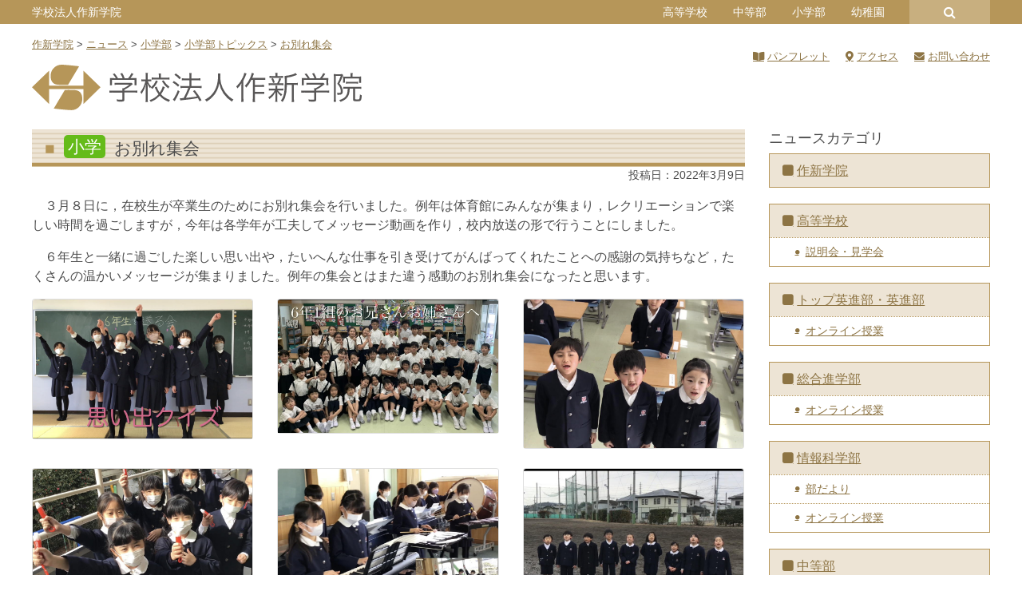

--- FILE ---
content_type: text/html; charset=UTF-8
request_url: https://www.sakushin.ac.jp/news/35039/
body_size: 15781
content:
<!DOCTYPE html>
<html lang="ja">
<head>
	<meta charset="UTF-8">
	<meta name="viewport" content="width=device-width, initial-scale=1, shrink-to-fit=no">
	<meta name="format-detection" content="telephone=no">
	<link rel="profile" href="http://gmpg.org/xfn/11">

	<meta name='robots' content='index, follow, max-image-preview:large, max-snippet:-1, max-video-preview:-1' />

	<!-- This site is optimized with the Yoast SEO plugin v26.7 - https://yoast.com/wordpress/plugins/seo/ -->
	<title>お別れ集会 &#8211; 作新学院</title>
	<link rel="canonical" href="https://www.sakushin.ac.jp/news/35039/" />
	<meta property="og:locale" content="ja_JP" />
	<meta property="og:type" content="article" />
	<meta property="og:title" content="お別れ集会 - 作新学院" />
	<meta property="og:description" content="　３月８日に，在校生が卒業生のためにお別れ集会を行いました。例年は体育館にみんなが集まり，レクリエーションで楽しい時間を過ごしますが，今年は各学年が工夫してメッセージ動画を作り，校内放送の形で行うことにしました。 　６年 ..." />
	<meta property="og:url" content="https://www.sakushin.ac.jp/news/35039/" />
	<meta property="og:site_name" content="作新学院" />
	<meta property="article:modified_time" content="2022-03-10T08:21:55+00:00" />
	<meta property="og:image" content="https://www.sakushin.ac.jp/wp/wp-content/uploads/esadmin/2022/03/220308-12.jpg" />
	<meta property="og:image:width" content="868" />
	<meta property="og:image:height" content="600" />
	<meta property="og:image:type" content="image/jpeg" />
	<meta name="twitter:card" content="summary_large_image" />
	<script type="application/ld+json" class="yoast-schema-graph">{"@context":"https://schema.org","@graph":[{"@type":"WebPage","@id":"https://www.sakushin.ac.jp/news/35039/","url":"https://www.sakushin.ac.jp/news/35039/","name":"お別れ集会 - 作新学院","isPartOf":{"@id":"https://www.sakushin.ac.jp/#website"},"primaryImageOfPage":{"@id":"https://www.sakushin.ac.jp/news/35039/#primaryimage"},"image":{"@id":"https://www.sakushin.ac.jp/news/35039/#primaryimage"},"thumbnailUrl":"https://www.sakushin.ac.jp/wp/wp-content/uploads/esadmin/2022/03/220308-12.jpg","datePublished":"2022-03-09T10:43:57+00:00","dateModified":"2022-03-10T08:21:55+00:00","breadcrumb":{"@id":"https://www.sakushin.ac.jp/news/35039/#breadcrumb"},"inLanguage":"ja","potentialAction":[{"@type":"ReadAction","target":["https://www.sakushin.ac.jp/news/35039/"]}]},{"@type":"ImageObject","inLanguage":"ja","@id":"https://www.sakushin.ac.jp/news/35039/#primaryimage","url":"https://www.sakushin.ac.jp/wp/wp-content/uploads/esadmin/2022/03/220308-12.jpg","contentUrl":"https://www.sakushin.ac.jp/wp/wp-content/uploads/esadmin/2022/03/220308-12.jpg","width":868,"height":600},{"@type":"BreadcrumbList","@id":"https://www.sakushin.ac.jp/news/35039/#breadcrumb","itemListElement":[{"@type":"ListItem","position":1,"name":"ホーム","item":"https://www.sakushin.ac.jp/"},{"@type":"ListItem","position":2,"name":"ニュース","item":"https://www.sakushin.ac.jp/news/"},{"@type":"ListItem","position":3,"name":"お別れ集会"}]},{"@type":"WebSite","@id":"https://www.sakushin.ac.jp/#website","url":"https://www.sakushin.ac.jp/","name":"作新学院","description":"SAKUSHIN GAKUIN","publisher":{"@id":"https://www.sakushin.ac.jp/#organization"},"potentialAction":[{"@type":"SearchAction","target":{"@type":"EntryPoint","urlTemplate":"https://www.sakushin.ac.jp/?s={search_term_string}"},"query-input":{"@type":"PropertyValueSpecification","valueRequired":true,"valueName":"search_term_string"}}],"inLanguage":"ja"},{"@type":"Organization","@id":"https://www.sakushin.ac.jp/#organization","name":"作新学院","url":"https://www.sakushin.ac.jp/","logo":{"@type":"ImageObject","inLanguage":"ja","@id":"https://www.sakushin.ac.jp/#/schema/logo/image/","url":"https://www.sakushin.ac.jp/wp/wp-content/uploads/common/logo_square.png","contentUrl":"https://www.sakushin.ac.jp/wp/wp-content/uploads/common/logo_square.png","width":607,"height":607,"caption":"作新学院"},"image":{"@id":"https://www.sakushin.ac.jp/#/schema/logo/image/"}}]}</script>
	<!-- / Yoast SEO plugin. -->


<link rel='dns-prefetch' href='//www.googletagmanager.com' />
<link rel='dns-prefetch' href='//use.fontawesome.com' />
<link rel='dns-prefetch' href='//fonts.googleapis.com' />
<link rel="alternate" type="application/rss+xml" title="作新学院 &raquo; フィード" href="https://www.sakushin.ac.jp/feed/" />
<link rel="alternate" title="oEmbed (JSON)" type="application/json+oembed" href="https://www.sakushin.ac.jp/wp-json/oembed/1.0/embed?url=https%3A%2F%2Fwww.sakushin.ac.jp%2Fnews%2F35039%2F" />
<link rel="alternate" title="oEmbed (XML)" type="text/xml+oembed" href="https://www.sakushin.ac.jp/wp-json/oembed/1.0/embed?url=https%3A%2F%2Fwww.sakushin.ac.jp%2Fnews%2F35039%2F&#038;format=xml" />
<style id='wp-img-auto-sizes-contain-inline-css' type='text/css'>
img:is([sizes=auto i],[sizes^="auto," i]){contain-intrinsic-size:3000px 1500px}
/*# sourceURL=wp-img-auto-sizes-contain-inline-css */
</style>
<style id='wp-emoji-styles-inline-css' type='text/css'>

	img.wp-smiley, img.emoji {
		display: inline !important;
		border: none !important;
		box-shadow: none !important;
		height: 1em !important;
		width: 1em !important;
		margin: 0 0.07em !important;
		vertical-align: -0.1em !important;
		background: none !important;
		padding: 0 !important;
	}
/*# sourceURL=wp-emoji-styles-inline-css */
</style>
<link rel='stylesheet' id='wp-bootstrap-blocks-styles-css' href='https://www.sakushin.ac.jp/wp/wp-content/plugins/wp-bootstrap-blocks/build/style-index.css?ver=5.2.1' type='text/css' media='all' />
<link rel='stylesheet' id='contact-form-7-css' href='https://www.sakushin.ac.jp/wp/wp-content/plugins/contact-form-7/includes/css/styles.css?ver=6.1.4' type='text/css' media='all' />
<link rel='stylesheet' id='show-current-width-css-css' href='https://www.sakushin.ac.jp/wp/wp-content/plugins/show-current-width/assets/show-current-width.min.css?ver=1.2.9' type='text/css' media='all' />
<link rel='stylesheet' id='child-understrap-styles-css' href='https://www.sakushin.ac.jp/wp/wp-content/themes/understrap-child/css/child-theme.css?2025042801&#038;ver=2025042801' type='text/css' media='all' />
<link rel='stylesheet' id='font-awesome-5-css' href='https://use.fontawesome.com/releases/v5.9.0/css/all.css?ver=6.9' type='text/css' media='all' />
<link rel='stylesheet' id='slick-style-css' href='https://www.sakushin.ac.jp/wp/wp-content/themes/understrap-child/js/slick/slick.css?ver=2025042801' type='text/css' media='all' />
<link rel='stylesheet' id='slick-theme-style-css' href='https://www.sakushin.ac.jp/wp/wp-content/themes/understrap-child/js/slick/slick-theme.css?ver=2025042801' type='text/css' media='all' />
<link rel='stylesheet' id='googlefonts-noto-css' href='https://fonts.googleapis.com/css2?family=Noto+Serif+JP%3Awght%40200%3B300%3B400%3B500%3B600%3B700%3B900&#038;display=swap&#038;ver=6.9' type='text/css' media='all' />
<link rel='stylesheet' id='dflip-style-css' href='https://www.sakushin.ac.jp/wp/wp-content/plugins/3d-flipbook-dflip-lite/assets/css/dflip.min.css?ver=2.4.20' type='text/css' media='all' />
<link rel='stylesheet' id='fancybox-css' href='https://www.sakushin.ac.jp/wp/wp-content/plugins/easy-fancybox/fancybox/1.5.4/jquery.fancybox.min.css?ver=6.9' type='text/css' media='screen' />
<link rel='stylesheet' id='responsive-menu-css' href='https://www.sakushin.ac.jp/wp/wp-content/uploads/responsive-menu/css/responsive-menu-1.css?ver=6.9' type='text/css' media='all' />
<style id='block-visibility-screen-size-styles-inline-css' type='text/css'>
/* Large screens (desktops, 992px and up) */
@media ( min-width: 992px ) {
	.block-visibility-hide-large-screen {
		display: none !important;
	}
}

/* Medium screens (tablets, between 768px and 992px) */
@media ( min-width: 768px ) and ( max-width: 991.98px ) {
	.block-visibility-hide-medium-screen {
		display: none !important;
	}
}

/* Small screens (mobile devices, less than 768px) */
@media ( max-width: 767.98px ) {
	.block-visibility-hide-small-screen {
		display: none !important;
	}
}
/*# sourceURL=block-visibility-screen-size-styles-inline-css */
</style>
<link rel='stylesheet' id='timed-content-css-css' href='https://www.sakushin.ac.jp/wp/wp-content/plugins/timed-content/css/timed-content.css?ver=2.97' type='text/css' media='all' />
<script type="text/javascript" src="https://www.sakushin.ac.jp/wp/wp-includes/js/jquery/jquery.min.js?ver=3.7.1" id="jquery-core-js"></script>
<script type="text/javascript" src="https://www.sakushin.ac.jp/wp/wp-includes/js/jquery/jquery-migrate.min.js?ver=3.4.1" id="jquery-migrate-js"></script>
<script type="text/javascript" id="show-current-width-js-js-extra">
/* <![CDATA[ */
var ShowCurrentWidthVariables = {"breakpoints_definition":"0,576,xs,X-Small\r\n576,768,sm,Small\r\n768,992,md,Medium\r\n992,1200,lg,Large\r\n1200,1400,xl,Extra large\r\n1400,9999,xll,Extra extra large","breakpoints_show":"1","animation_show":"1","animation_timeout":"500"};
//# sourceURL=show-current-width-js-js-extra
/* ]]> */
</script>
<script type="text/javascript" src="https://www.sakushin.ac.jp/wp/wp-content/plugins/show-current-width/assets/show-current-width.min.js?ver=1.2.9" id="show-current-width-js-js" defer="defer" data-wp-strategy="defer"></script>
<script type="text/javascript" src="https://www.sakushin.ac.jp/wp/wp-content/themes/understrap-child/js/slick/slick.min.js?ver=2025042801" id="slick-scripts-js"></script>
<script type="text/javascript" src="https://www.sakushin.ac.jp/wp/wp-content/themes/understrap-child/js/webticker/jquery.webticker.min.js?ver=2025042801" id="webticker-scripts-js"></script>
<script type="text/javascript" src="https://www.sakushin.ac.jp/wp/wp-content/themes/understrap-child/js/popper.min.js?ver=2025042801" id="popper-scripts-js"></script>

<!-- Site Kit によって追加された Google タグ（gtag.js）スニペット -->
<!-- Google アナリティクス スニペット (Site Kit が追加) -->
<script type="text/javascript" src="https://www.googletagmanager.com/gtag/js?id=G-FNYTVSJ2BB" id="google_gtagjs-js" async></script>
<script type="text/javascript" id="google_gtagjs-js-after">
/* <![CDATA[ */
window.dataLayer = window.dataLayer || [];function gtag(){dataLayer.push(arguments);}
gtag("set","linker",{"domains":["www.sakushin.ac.jp"]});
gtag("js", new Date());
gtag("set", "developer_id.dZTNiMT", true);
gtag("config", "G-FNYTVSJ2BB");
//# sourceURL=google_gtagjs-js-after
/* ]]> */
</script>
<script type="text/javascript" src="https://www.sakushin.ac.jp/wp/wp-content/plugins/timed-content/js/timed-content.js?ver=2.97" id="timed-content_js-js"></script>
<link rel="https://api.w.org/" href="https://www.sakushin.ac.jp/wp-json/" /><link rel="alternate" title="JSON" type="application/json" href="https://www.sakushin.ac.jp/wp-json/wp/v2/news/35039" /><link rel="EditURI" type="application/rsd+xml" title="RSD" href="https://www.sakushin.ac.jp/wp/xmlrpc.php?rsd" />
<meta name="generator" content="WordPress 6.9" />
<link rel='shortlink' href='https://www.sakushin.ac.jp/?p=35039' />
<meta name="generator" content="Site Kit by Google 1.170.0" /><meta name="mobile-web-app-capable" content="yes">
<meta name="apple-mobile-web-app-capable" content="yes">
<meta name="apple-mobile-web-app-title" content="作新学院 - SAKUSHIN GAKUIN">
</head>

<body class="wp-singular news-template-default single single-news postid-35039 wp-theme-understrap wp-child-theme-understrap-child schooltype-hj responsive-menu-push-right">

<div class="site" id="page">

	
	<div id="universal_header_wrapper">
			</div>

	<div id="header_common_wrapper" class="mb-3">
		<div class="container">
			<div class="row">
				<!-- PC ONLY -->
				<div id="header_common_school" class="pconly col-11 d-none d-lg-block">
					<aside id="nav_menu-27" class="widget widget_nav_menu" ontouchstart=""><div class="menu-eachschool-container"><ul id="menu-eachschool" class="menu"><li id="menu-item-399" class="menu-item menu-item-type-post_type menu-item-object-page menu-item-home menu-item-399"><a href="https://www.sakushin.ac.jp/">学校法人作新学院</a></li>
<li id="menu-item-400" class="menu-item menu-item-type-post_type menu-item-object-page menu-item-has-children menu-item-400"><a href="https://www.sakushin.ac.jp/highschool/">高等学校</a>
<ul class="sub-menu">
	<li id="menu-item-401" class="menu-item menu-item-type-post_type menu-item-object-page menu-item-401"><a href="https://www.sakushin.ac.jp/eishinbu/">トップ英進部・英進部</a></li>
	<li id="menu-item-402" class="menu-item menu-item-type-post_type menu-item-object-page menu-item-402"><a href="https://www.sakushin.ac.jp/sougoushingakubu/">総合進学部</a></li>
	<li id="menu-item-403" class="menu-item menu-item-type-post_type menu-item-object-page menu-item-403"><a href="https://www.sakushin.ac.jp/jouhoukagakubu/">情報科学部</a></li>
</ul>
</li>
<li id="menu-item-404" class="menu-item menu-item-type-post_type menu-item-object-page menu-item-404"><a href="https://www.sakushin.ac.jp/juniorhighschool/">中等部</a></li>
<li id="menu-item-405" class="menu-item menu-item-type-post_type menu-item-object-page menu-item-405"><a href="https://www.sakushin.ac.jp/elementaryschool/">小学部</a></li>
<li id="menu-item-406" class="menu-item menu-item-type-post_type menu-item-object-page menu-item-406"><a href="https://www.sakushin.ac.jp/kindergarten/">幼稚園</a></li>
</ul></div></aside>				</div>
				<div id="header_common_search_wrap" class="pconly col-1 d-none d-lg-block">
					<a id="header_common_search" href="#"></a>
					
<form method="get" id="searchform" action="https://www.sakushin.ac.jp/" role="search">
	<label class="sr-only" for="s">検索</label>
	<div class="input-group">
		<input class="field form-control" id="s" name="s" type="text"
			placeholder="検索 &hellip;" value="">
		<span class="input-group-append">
			<input class="submit btn btn-primary" id="searchsubmit" name="submit" type="submit"
			value="検索">
		</span>
	</div>
</form>
				</div>
				<!-- MOBILE ONLY -->
				<div class="mobileonly col-12 d-lg-none">
					<h1 class="title">
						<a rel="home" href="https://www.sakushin.ac.jp/" itemprop="url">
																<img src="https://www.sakushin.ac.jp/wp/wp-content/uploads/common/logo_schoolname_mobile_hj.svg" />							
													</a>
					</h1>
				</div>
			</div>
		</div>
	</div>

	<div class="container">
		<div class="row">
			<div class="breadcrumbs col-12 mb-3" vocab="http://schema.org/" typeof="BreadcrumbList">
				<span property="itemListElement" typeof="ListItem"><a property="item" typeof="WebPage" title="Go to 作新学院." href="https://www.sakushin.ac.jp" class="home"><span property="name">作新学院</span></a><meta property="position" content="1"></span> &gt; <span property="itemListElement" typeof="ListItem"><a property="item" typeof="WebPage" title="Go to ニュース." href="https://www.sakushin.ac.jp/news/" class="archive post-news-archive"><span property="name">ニュース</span></a><meta property="position" content="2"></span> &gt; <span property="itemListElement" typeof="ListItem"><a property="item" typeof="WebPage" title="Go to the 小学部 ニュースカテゴリー archives." href="https://www.sakushin.ac.jp/news_cat/es/" class="taxonomy news_cat"><span property="name">小学部</span></a><meta property="position" content="3"></span> &gt; <span property="itemListElement" typeof="ListItem"><a property="item" typeof="WebPage" title="Go to the 小学部トピックス ニュースカテゴリー archives." href="https://www.sakushin.ac.jp/news_cat/es-topics/" class="taxonomy news_cat"><span property="name">小学部トピックス</span></a><meta property="position" content="4"></span> &gt; <span property="itemListElement" typeof="ListItem"><a property="item" typeof="WebPage" title="Go to お別れ集会." href="https://www.sakushin.ac.jp/news/35039/" class="post post-news current-item"><span property="name">お別れ集会</span></a><meta property="position" content="5"></span>			</div>
		</div>
	</div>

	<!-- ******************* The Navbar Area ******************* -->
	<div id="wrapper-navbar" itemscope itemtype="http://schema.org/WebSite">
		<a class="skip-link sr-only sr-only-focusable" href="#content">コンテンツへスキップ</a>

					<div class="container">
		
			<!-- Your site title as branding in the menu -->
			<h1 class="d-none d-lg-block mb-4">
				<a rel="home" href="https://www.sakushin.ac.jp/" itemprop="url">
					<img src="https://www.sakushin.ac.jp/wp/wp-content/uploads/common/logo_schoolname_hj.svg" />
				</a>
			</h1>

			<!-- Quick Menu -->
			<div id="quickmenu">
				<div class="menu-header_hj_pc-container"><ul id="menu-header_hj_pc" class="type_a"><li id="menu-item-5368" class="pamphlet menu-item menu-item-type-post_type menu-item-object-page menu-item-5368"><a href="https://www.sakushin.ac.jp/info/pamphlet/">パンフレット</a></li>
<li id="menu-item-5369" class="access menu-item menu-item-type-post_type menu-item-object-page menu-item-5369"><a href="https://www.sakushin.ac.jp/info/access/">アクセス</a></li>
<li id="menu-item-5370" class="inquiry menu-item menu-item-type-post_type menu-item-object-page menu-item-5370"><a href="https://www.sakushin.ac.jp/info/inquiry/">お問い合わせ</a></li>
</ul></div>			</div>

						</div><!-- .container -->
			
	</div><!-- #wrapper-navbar end -->

	

<div class="wrapper" id="single-wrapper">

	<div class="container" id="content" tabindex="-1">

		<div class="row">

			<!-- Do the left sidebar check -->
			

<div class="col-lg-9 content-area" id="primary">

			<main class="site-main" id="main">

				
					
<article class="post-35039 news type-news status-publish has-post-thumbnail hentry news_cat-es news_cat-es-topics news_cat-es-online-lesson" id="post-35039">
	<header class="entry-header">
		<h1 class="entry-title">
			<span class="badge-school term-news_target-slug-es">小学</span>			<span>お別れ集会</span>		</h1>

		<div class="entry-meta">
			投稿日：<time class="entry-date published updated" datetime="2022-03-09T19:43:57+09:00">2022年3月9日</time>		</div><!-- .entry-meta -->
	</header><!-- .entry-header -->

	
	<div class="entry-content">
				<p>　３月８日に，在校生が卒業生のためにお別れ集会を行いました。例年は体育館にみんなが集まり，レクリエーションで楽しい時間を過ごしますが，今年は各学年が工夫してメッセージ動画を作り，校内放送の形で行うことにしました。</p>
<p>　６年生と一緒に過ごした楽しい思い出や，たいへんな仕事を引き受けてがんばってくれたことへの感謝の気持ちなど，たくさんの温かいメッセージが集まりました。例年の集会とはまた違う感動のお別れ集会になったと思います。</p>
		<div class="acf-photo-gallery"><div class="row"><div class="col-sm-4"><div class="card mb-4"><a href="https://www.sakushin.ac.jp/wp/wp-content/uploads/esadmin/2022/03/220308-1.jpg"><img class="card-img-top" src="https://www.sakushin.ac.jp/wp/wp-content/uploads/esadmin/2022/03/220308-1.jpg" alt=""></a></div></div><div class="col-sm-4"><div class="card mb-4"><a href="https://www.sakushin.ac.jp/wp/wp-content/uploads/esadmin/2022/03/220308-2.jpg"><img class="card-img-top" src="https://www.sakushin.ac.jp/wp/wp-content/uploads/esadmin/2022/03/220308-2.jpg" alt=""></a></div></div><div class="col-sm-4"><div class="card mb-4"><a href="https://www.sakushin.ac.jp/wp/wp-content/uploads/esadmin/2022/03/220308-3.jpg"><img class="card-img-top" src="https://www.sakushin.ac.jp/wp/wp-content/uploads/esadmin/2022/03/220308-3.jpg" alt=""></a></div></div><div class="col-sm-4"><div class="card mb-4"><a href="https://www.sakushin.ac.jp/wp/wp-content/uploads/esadmin/2022/03/220308-4.jpg"><img class="card-img-top" src="https://www.sakushin.ac.jp/wp/wp-content/uploads/esadmin/2022/03/220308-4.jpg" alt=""></a></div></div><div class="col-sm-4"><div class="card mb-4"><a href="https://www.sakushin.ac.jp/wp/wp-content/uploads/esadmin/2022/03/220308-5.jpg"><img class="card-img-top" src="https://www.sakushin.ac.jp/wp/wp-content/uploads/esadmin/2022/03/220308-5.jpg" alt=""></a></div></div><div class="col-sm-4"><div class="card mb-4"><a href="https://www.sakushin.ac.jp/wp/wp-content/uploads/esadmin/2022/03/220308-6.jpg"><img class="card-img-top" src="https://www.sakushin.ac.jp/wp/wp-content/uploads/esadmin/2022/03/220308-6.jpg" alt=""></a></div></div><div class="col-sm-4"><div class="card mb-4"><a href="https://www.sakushin.ac.jp/wp/wp-content/uploads/esadmin/2022/03/220308-7.jpg"><img class="card-img-top" src="https://www.sakushin.ac.jp/wp/wp-content/uploads/esadmin/2022/03/220308-7.jpg" alt=""></a></div></div><div class="col-sm-4"><div class="card mb-4"><a href="https://www.sakushin.ac.jp/wp/wp-content/uploads/esadmin/2022/03/220308-8.jpg"><img class="card-img-top" src="https://www.sakushin.ac.jp/wp/wp-content/uploads/esadmin/2022/03/220308-8.jpg" alt=""></a></div></div><div class="col-sm-4"><div class="card mb-4"><a href="https://www.sakushin.ac.jp/wp/wp-content/uploads/esadmin/2022/03/220308-9.jpg"><img class="card-img-top" src="https://www.sakushin.ac.jp/wp/wp-content/uploads/esadmin/2022/03/220308-9.jpg" alt=""></a></div></div><div class="col-sm-4"><div class="card mb-4"><a href="https://www.sakushin.ac.jp/wp/wp-content/uploads/esadmin/2022/03/220308-10.jpg"><img class="card-img-top" src="https://www.sakushin.ac.jp/wp/wp-content/uploads/esadmin/2022/03/220308-10.jpg" alt=""></a></div></div><div class="col-sm-4"><div class="card mb-4"><a href="https://www.sakushin.ac.jp/wp/wp-content/uploads/esadmin/2022/03/220308-11.jpg"><img class="card-img-top" src="https://www.sakushin.ac.jp/wp/wp-content/uploads/esadmin/2022/03/220308-11.jpg" alt=""></a></div></div><div class="col-sm-4"><div class="card mb-4"><a href="https://www.sakushin.ac.jp/wp/wp-content/uploads/esadmin/2022/03/220308-12.jpg"><img class="card-img-top" src="https://www.sakushin.ac.jp/wp/wp-content/uploads/esadmin/2022/03/220308-12.jpg" alt=""></a></div></div><div class="col-sm-4"><div class="card mb-4"><a href="https://www.sakushin.ac.jp/wp/wp-content/uploads/esadmin/2022/03/220308-13.jpg"><img class="card-img-top" src="https://www.sakushin.ac.jp/wp/wp-content/uploads/esadmin/2022/03/220308-13.jpg" alt=""></a></div></div></div></div>			</div><!-- .entry-content -->
	<footer class="entry-footer">
			</footer><!-- .entry-footer -->
</article><!-- #post-## -->
					
					
				
			</main><!-- #main -->

			<!-- Do the right sidebar check -->
			
</div><!-- #closing the primary container from /global-templates/left-sidebar-check.php -->



	
	<div class="col-lg-3 widget-area" id="right-sidebar" role="complementary">
<aside id="nav_menu-37" class="widget widget_nav_menu"><h3 class="widget-title">ニュースカテゴリ</h3><div class="menu-local_news-container"><ul id="menu-local_news" class="menu"><li id="menu-item-5827" class="menu-item menu-item-type-taxonomy menu-item-object-news_cat menu-item-5827"><a href="https://www.sakushin.ac.jp/news_cat/hj/">作新学院</a></li>
<li id="menu-item-5828" class="menu-item menu-item-type-taxonomy menu-item-object-news_cat menu-item-has-children menu-item-5828"><a href="https://www.sakushin.ac.jp/news_cat/hs/">高等学校</a>
<ul class="sub-menu">
	<li id="menu-item-5829" class="menu-item menu-item-type-taxonomy menu-item-object-news_cat menu-item-5829"><a href="https://www.sakushin.ac.jp/news_cat/hs-guidance/">説明会・見学会</a></li>
</ul>
</li>
<li id="menu-item-5830" class="menu-item menu-item-type-taxonomy menu-item-object-news_cat menu-item-has-children menu-item-5830"><a href="https://www.sakushin.ac.jp/news_cat/ei/">トップ英進部・英進部</a>
<ul class="sub-menu">
	<li id="menu-item-16631" class="menu-item menu-item-type-taxonomy menu-item-object-news_cat menu-item-16631"><a href="https://www.sakushin.ac.jp/news_cat/ei-online-lesson/">オンライン授業</a></li>
</ul>
</li>
<li id="menu-item-5831" class="menu-item menu-item-type-taxonomy menu-item-object-news_cat menu-item-has-children menu-item-5831"><a href="https://www.sakushin.ac.jp/news_cat/ss/">総合進学部</a>
<ul class="sub-menu">
	<li id="menu-item-16632" class="menu-item menu-item-type-taxonomy menu-item-object-news_cat menu-item-16632"><a href="https://www.sakushin.ac.jp/news_cat/ss-online-lesson/">オンライン授業</a></li>
</ul>
</li>
<li id="menu-item-5832" class="menu-item menu-item-type-taxonomy menu-item-object-news_cat menu-item-has-children menu-item-5832"><a href="https://www.sakushin.ac.jp/news_cat/jk/">情報科学部</a>
<ul class="sub-menu">
	<li id="menu-item-5833" class="menu-item menu-item-type-taxonomy menu-item-object-news_cat menu-item-5833"><a href="https://www.sakushin.ac.jp/news_cat/jk-budayori/">部だより</a></li>
	<li id="menu-item-16633" class="menu-item menu-item-type-taxonomy menu-item-object-news_cat menu-item-16633"><a href="https://www.sakushin.ac.jp/news_cat/jk-online-lesson/">オンライン授業</a></li>
</ul>
</li>
<li id="menu-item-5834" class="menu-item menu-item-type-taxonomy menu-item-object-news_cat menu-item-has-children menu-item-5834"><a href="https://www.sakushin.ac.jp/news_cat/jh/">中等部</a>
<ul class="sub-menu">
	<li id="menu-item-5837" class="menu-item menu-item-type-taxonomy menu-item-object-news_cat menu-item-5837"><a href="https://www.sakushin.ac.jp/news_cat/jh-bucho/">部長室だより</a></li>
	<li id="menu-item-16773" class="menu-item menu-item-type-taxonomy menu-item-object-news_cat menu-item-16773"><a href="https://www.sakushin.ac.jp/news_cat/jh-online-lesson/">オンライン授業</a></li>
</ul>
</li>
<li id="menu-item-5838" class="menu-item menu-item-type-taxonomy menu-item-object-news_cat current-news-ancestor current-menu-parent current-news-parent menu-item-has-children menu-item-5838"><a href="https://www.sakushin.ac.jp/news_cat/es/">小学部</a>
<ul class="sub-menu">
	<li id="menu-item-5839" class="menu-item menu-item-type-taxonomy menu-item-object-news_cat current-news-ancestor current-menu-parent current-news-parent menu-item-5839"><a href="https://www.sakushin.ac.jp/news_cat/es-topics/">小学部トピックス</a></li>
	<li id="menu-item-15589" class="menu-item menu-item-type-taxonomy menu-item-object-news_cat menu-item-15589"><a href="https://www.sakushin.ac.jp/news_cat/es-bucho/">小学部長だより</a></li>
	<li id="menu-item-5840" class="menu-item menu-item-type-taxonomy menu-item-object-news_cat menu-item-5840"><a href="https://www.sakushin.ac.jp/news_cat/es-info/">お知らせ掲示板</a></li>
	<li id="menu-item-16774" class="menu-item menu-item-type-taxonomy menu-item-object-news_cat current-news-ancestor current-menu-parent current-news-parent menu-item-16774"><a href="https://www.sakushin.ac.jp/news_cat/es-online-lesson/">オンライン授業</a></li>
</ul>
</li>
<li id="menu-item-5841" class="menu-item menu-item-type-taxonomy menu-item-object-news_cat menu-item-5841"><a href="https://www.sakushin.ac.jp/news_cat/school-lunch/">給食だいすき</a></li>
<li id="menu-item-5842" class="menu-item menu-item-type-taxonomy menu-item-object-news_cat menu-item-has-children menu-item-5842"><a href="https://www.sakushin.ac.jp/news_cat/ki/">幼稚園</a>
<ul class="sub-menu">
	<li id="menu-item-5843" class="menu-item menu-item-type-taxonomy menu-item-object-news_cat menu-item-5843"><a href="https://www.sakushin.ac.jp/news_cat/ki-topics/">幼稚園トピックス</a></li>
	<li id="menu-item-41174" class="menu-item menu-item-type-taxonomy menu-item-object-news_cat menu-item-41174"><a href="https://www.sakushin.ac.jp/news_cat/ki-video/">動画おきば</a></li>
	<li id="menu-item-41175" class="menu-item menu-item-type-taxonomy menu-item-object-news_cat menu-item-41175"><a href="https://www.sakushin.ac.jp/news_cat/ki-dayori/">幼稚園だより</a></li>
</ul>
</li>
</ul></div></aside>
</div><!-- #right-sidebar -->


		</div><!-- .row -->

	</div><!-- #content -->

</div><!-- #single-wrapper -->





<footer id="footer">
<div id="wrapper-footer-school-list">
	<div class="container school-list">
		<aside id="nav_menu-29" class="widget widget_nav_menu"><div class="menu-footer_eachschool-container"><ul id="menu-footer_eachschool" class="menu"><li id="menu-item-4394" class="menu-item menu-item-type-post_type menu-item-object-page menu-item-home menu-item-4394"><a href="https://www.sakushin.ac.jp/">学校法人作新学院</a></li>
<li id="menu-item-4395" class="menu-item menu-item-type-post_type menu-item-object-page menu-item-4395"><a href="https://www.sakushin.ac.jp/highschool/">高等学校</a></li>
<li id="menu-item-4396" class="menu-item menu-item-type-post_type menu-item-object-page menu-item-4396"><a href="https://www.sakushin.ac.jp/juniorhighschool/">中等部</a></li>
<li id="menu-item-4397" class="menu-item menu-item-type-post_type menu-item-object-page menu-item-4397"><a href="https://www.sakushin.ac.jp/elementaryschool/">小学部</a></li>
<li id="menu-item-4398" class="menu-item menu-item-type-post_type menu-item-object-page menu-item-4398"><a href="https://www.sakushin.ac.jp/kindergarten/">幼稚園</a></li>
</ul></div></aside>	</div>
</div>

<div id="wrapper-footer">
	<footer class="site-footer" id="colophon">
		<div class="container addressbox">
			<div class="row">
								<div class="col-12 col-lg-12 col-xl-4 logo"><img src="https://www.sakushin.ac.jp/wp/wp-content/uploads/common/logo_schoolname_mobile_hj.svg"  alt="学校法人作新学院" width="400" /></div>
				<div class="col-12 col-lg-6 col-xl-4 address">〒320-8525 栃木県宇都宮市一の沢1丁目1番41号</div>
				<div class="col-12 col-lg-6 col-xl-4 tel">TEL:028-648-1811 FAX:028-648-8408（代表）</div>
<!-- 				<div class="col-12 copyright">Copyright &copy; Sakushingakuin. All Rights Reserved.</div> -->
			</div><!-- row end -->
		</div><!-- container end -->
	</footer><!-- #colophon -->
</div><!-- wrapper end -->
</footer>


</div><!-- #page we need this extra closing tag here -->

<div id="fade-layer"></div><!-- for Responsive Menu -->

<!-- Quick Menu -->
<div id="mobile-footer-container">
	<div class="menu-header_hj_pc-container"><ul id="menu-header_hj_pc-1" class="type_a"><li class="pamphlet menu-item menu-item-type-post_type menu-item-object-page menu-item-5368"><a href="https://www.sakushin.ac.jp/info/pamphlet/">パンフレット</a></li>
<li class="access menu-item menu-item-type-post_type menu-item-object-page menu-item-5369"><a href="https://www.sakushin.ac.jp/info/access/">アクセス</a></li>
<li class="inquiry menu-item menu-item-type-post_type menu-item-object-page menu-item-5370"><a href="https://www.sakushin.ac.jp/info/inquiry/">お問い合わせ</a></li>
</ul></div></div>


<script type="speculationrules">
{"prefetch":[{"source":"document","where":{"and":[{"href_matches":"/*"},{"not":{"href_matches":["/wp/wp-*.php","/wp/wp-admin/*","/wp/wp-content/uploads/*","/wp/wp-content/*","/wp/wp-content/plugins/*","/wp/wp-content/themes/understrap-child/*","/wp/wp-content/themes/understrap/*","/*\\?(.+)"]}},{"not":{"selector_matches":"a[rel~=\"nofollow\"]"}},{"not":{"selector_matches":".no-prefetch, .no-prefetch a"}}]},"eagerness":"conservative"}]}
</script>
<button id="responsive-menu-button"  tabindex="1"
        class="responsive-menu-button responsive-menu-boring responsive-menu-accessible"
        type="button"
        aria-label="Menu">
    <span class="responsive-menu-box"><span class="responsive-menu-inner"></span>
    </span></button><div id="responsive-menu-container" class="push-right">
    <div id="responsive-menu-wrapper" role="navigation" aria-label="allpage"><ul id="responsive-menu" role="menubar" aria-label="allpage" ><li id="responsive-menu-item-1286" class=" menu-item menu-item-type-post_type menu-item-object-page menu-item-home menu-item-has-children responsive-menu-item responsive-menu-item-has-children"  role="none"><a href="https://www.sakushin.ac.jp/" class="responsive-menu-item-link" tabindex="1" role="menuitem">作新学院<div class="responsive-menu-subarrow">＋</div></a><ul aria-label='作新学院' role='menu' class='responsive-menu-submenu responsive-menu-submenu-depth-1'><li id="responsive-menu-item-2643" class=" menu-item menu-item-type-post_type menu-item-object-page menu-item-has-children responsive-menu-item responsive-menu-item-has-children"  role="none"><a href="https://www.sakushin.ac.jp/about/" class="responsive-menu-item-link" tabindex="1" role="menuitem">学院概要<div class="responsive-menu-subarrow">＋</div></a><ul aria-label='学院概要' role='menu' class='responsive-menu-submenu responsive-menu-submenu-depth-2'><li id="responsive-menu-item-2461" class=" menu-item menu-item-type-post_type menu-item-object-page responsive-menu-item"  role="none"><a href="https://www.sakushin.ac.jp/about/spirit-of-foundation/" class="responsive-menu-item-link" tabindex="1" role="menuitem">建学の精神</a></li><li id="responsive-menu-item-1186" class=" menu-item menu-item-type-post_type menu-item-object-page responsive-menu-item"  role="none"><a href="https://www.sakushin.ac.jp/about/principal-message/" class="responsive-menu-item-link" tabindex="1" role="menuitem">院長挨拶</a></li><li id="responsive-menu-item-1187" class=" menu-item menu-item-type-post_type menu-item-object-page responsive-menu-item"  role="none"><a href="https://www.sakushin.ac.jp/about/chief-message/" class="responsive-menu-item-link" tabindex="1" role="menuitem">理事長挨拶</a></li><li id="responsive-menu-item-1202" class=" menu-item menu-item-type-post_type menu-item-object-page responsive-menu-item"  role="none"><a href="https://www.sakushin.ac.jp/about/history/" class="responsive-menu-item-link" tabindex="1" role="menuitem">作新学院の歴史</a></li><li id="responsive-menu-item-2463" class=" menu-item menu-item-type-post_type menu-item-object-page responsive-menu-item"  role="none"><a href="https://www.sakushin.ac.jp/about/school-badge-song/" class="responsive-menu-item-link" tabindex="1" role="menuitem">校章・校歌</a></li></ul></li><li id="responsive-menu-item-2644" class=" menu-item menu-item-type-post_type menu-item-object-page menu-item-has-children responsive-menu-item responsive-menu-item-has-children"  role="none"><a href="https://www.sakushin.ac.jp/education/" class="responsive-menu-item-link" tabindex="1" role="menuitem">教育内容<div class="responsive-menu-subarrow">＋</div></a><ul aria-label='教育内容' role='menu' class='responsive-menu-submenu responsive-menu-submenu-depth-2'><li id="responsive-menu-item-2462" class=" menu-item menu-item-type-post_type menu-item-object-page menu-item-has-children responsive-menu-item responsive-menu-item-has-children"  role="none"><a href="https://www.sakushin.ac.jp/education/sakushin-activity/" class="responsive-menu-item-link" tabindex="1" role="menuitem">作新学院の取り組み<div class="responsive-menu-subarrow">＋</div></a><ul aria-label='作新学院の取り組み' role='menu' class='responsive-menu-submenu responsive-menu-submenu-depth-3'><li id="responsive-menu-item-1188" class=" menu-item menu-item-type-post_type menu-item-object-page responsive-menu-item"  role="none"><a href="https://www.sakushin.ac.jp/education/sakushin-activity/study/" class="responsive-menu-item-link" tabindex="1" role="menuitem">文</a></li><li id="responsive-menu-item-1189" class=" menu-item menu-item-type-post_type menu-item-object-page responsive-menu-item"  role="none"><a href="https://www.sakushin.ac.jp/education/sakushin-activity/sports/" class="responsive-menu-item-link" tabindex="1" role="menuitem">武</a></li><li id="responsive-menu-item-1190" class=" menu-item menu-item-type-post_type menu-item-object-page responsive-menu-item"  role="none"><a href="https://www.sakushin.ac.jp/education/sakushin-activity/global-human/" class="responsive-menu-item-link" tabindex="1" role="menuitem">社会貢献</a></li></ul></li></ul></li><li id="responsive-menu-item-1305" class=" menu-item menu-item-type-post_type_archive menu-item-object-feature responsive-menu-item"  role="none"><a href="https://www.sakushin.ac.jp/feature/" class="responsive-menu-item-link" tabindex="1" role="menuitem">特集記事</a></li><li id="responsive-menu-item-1306" class=" menu-item menu-item-type-post_type_archive menu-item-object-news responsive-menu-item"  role="none"><a href="https://www.sakushin.ac.jp/news/" class="responsive-menu-item-link" tabindex="1" role="menuitem">ニュース</a></li><li id="responsive-menu-item-2654" class=" menu-item menu-item-type-post_type menu-item-object-page menu-item-has-children responsive-menu-item responsive-menu-item-has-children"  role="none"><a href="https://www.sakushin.ac.jp/school/" class="responsive-menu-item-link" tabindex="1" role="menuitem">設置校<span class="subtitle">（高中小幼）</span><div class="responsive-menu-subarrow">＋</div></a><ul aria-label='設置校&lt;span class=&quot;subtitle&quot;&gt;（高中小幼）&lt;/span&gt;' role='menu' class='responsive-menu-submenu responsive-menu-submenu-depth-2'><li id="responsive-menu-item-2465" class="othercat menu-item menu-item-type-post_type menu-item-object-page responsive-menu-item"  role="none"><a href="https://www.sakushin.ac.jp/highschool/" class="responsive-menu-item-link" tabindex="1" role="menuitem">作新学院高等学校</a></li><li id="responsive-menu-item-2466" class="othercat menu-item menu-item-type-post_type menu-item-object-page responsive-menu-item"  role="none"><a href="https://www.sakushin.ac.jp/juniorhighschool/" class="responsive-menu-item-link" tabindex="1" role="menuitem">作新学院中等部</a></li><li id="responsive-menu-item-2467" class="othercat menu-item menu-item-type-post_type menu-item-object-page responsive-menu-item"  role="none"><a href="https://www.sakushin.ac.jp/elementaryschool/" class="responsive-menu-item-link" tabindex="1" role="menuitem">作新学院小学部</a></li><li id="responsive-menu-item-2468" class="othercat menu-item menu-item-type-post_type menu-item-object-page responsive-menu-item"  role="none"><a href="https://www.sakushin.ac.jp/kindergarten/" class="responsive-menu-item-link" tabindex="1" role="menuitem">作新学院幼稚園</a></li></ul></li><li id="responsive-menu-item-49487" class=" menu-item menu-item-type-post_type menu-item-object-page menu-item-has-children responsive-menu-item responsive-menu-item-has-children"  role="none"><a href="https://www.sakushin.ac.jp/affiliated-school/" class="responsive-menu-item-link" tabindex="1" role="menuitem">系列校<span class="subtitle">（大短）</span><div class="responsive-menu-subarrow">＋</div></a><ul aria-label='系列校&lt;span class=&quot;subtitle&quot;&gt;（大短）&lt;/span&gt;' role='menu' class='responsive-menu-submenu responsive-menu-submenu-depth-2'><li id="responsive-menu-item-2469" class="othercat menu-item menu-item-type-custom menu-item-object-custom responsive-menu-item"  role="none"><a target="_blank" href="https://www.sakushin-u.ac.jp" class="responsive-menu-item-link" tabindex="1" role="menuitem">作新学院大学・短大</a></li></ul></li><li id="responsive-menu-item-1198" class=" menu-item menu-item-type-post_type menu-item-object-page menu-item-has-children responsive-menu-item responsive-menu-item-has-children"  role="none"><a href="https://www.sakushin.ac.jp/info/" class="responsive-menu-item-link" tabindex="1" role="menuitem">学院情報<span class="subtitle">（アクセスなど）</span><div class="responsive-menu-subarrow">＋</div></a><ul aria-label='学院情報&lt;span class=&quot;subtitle&quot;&gt;（アクセスなど）&lt;/span&gt;' role='menu' class='responsive-menu-submenu responsive-menu-submenu-depth-2'><li id="responsive-menu-item-1200" class=" menu-item menu-item-type-post_type menu-item-object-page responsive-menu-item"  role="none"><a href="https://www.sakushin.ac.jp/info/access/" class="responsive-menu-item-link" tabindex="1" role="menuitem">アクセス</a></li><li id="responsive-menu-item-1201" class=" menu-item menu-item-type-post_type menu-item-object-page responsive-menu-item"  role="none"><a href="https://www.sakushin.ac.jp/info/schoolbus/" class="responsive-menu-item-link" tabindex="1" role="menuitem">スクールバス</a></li><li id="responsive-menu-item-3109" class=" menu-item menu-item-type-post_type menu-item-object-page responsive-menu-item"  role="none"><a href="https://www.sakushin.ac.jp/info/eventlist/" class="responsive-menu-item-link" tabindex="1" role="menuitem">行事一覧</a></li><li id="responsive-menu-item-1199" class=" menu-item menu-item-type-post_type menu-item-object-page menu-item-has-children responsive-menu-item responsive-menu-item-has-children"  role="none"><a href="https://www.sakushin.ac.jp/info/campusmap/" class="responsive-menu-item-link" tabindex="1" role="menuitem">環境・施設（MAP等）<div class="responsive-menu-subarrow">＋</div></a><ul aria-label='環境・施設（MAP等）' role='menu' class='responsive-menu-submenu responsive-menu-submenu-depth-3'><li id="responsive-menu-item-1191" class=" menu-item menu-item-type-post_type menu-item-object-page responsive-menu-item"  role="none"><a href="https://www.sakushin.ac.jp/info/campusmap/academia-lab/" class="responsive-menu-item-link" tabindex="1" role="menuitem">作新アカデミア・ラボ</a></li><li id="responsive-menu-item-2547" class=" menu-item menu-item-type-post_type menu-item-object-page responsive-menu-item"  role="none"><a href="https://www.sakushin.ac.jp/info/campusmap/cafe-dining/" class="responsive-menu-item-link" tabindex="1" role="menuitem">カフェ・ダイニング</a></li></ul></li><li id="responsive-menu-item-1223" class=" menu-item menu-item-type-post_type menu-item-object-page responsive-menu-item"  role="none"><a href="https://www.sakushin.ac.jp/info/inquiry/" class="responsive-menu-item-link" tabindex="1" role="menuitem">お問い合わせ</a></li><li id="responsive-menu-item-2464" class=" menu-item menu-item-type-post_type menu-item-object-page responsive-menu-item"  role="none"><a href="https://www.sakushin.ac.jp/info/pamphlet/" class="responsive-menu-item-link" tabindex="1" role="menuitem">各種パンフレット</a></li><li id="responsive-menu-item-1206" class=" menu-item menu-item-type-post_type menu-item-object-page responsive-menu-item"  role="none"><a href="https://www.sakushin.ac.jp/info/recruit/" class="responsive-menu-item-link" tabindex="1" role="menuitem">採用情報</a></li><li id="responsive-menu-item-24348" class=" menu-item menu-item-type-post_type menu-item-object-page responsive-menu-item"  role="none"><a href="https://www.sakushin.ac.jp/info/oozeki-sakushinkan/" class="responsive-menu-item-link" tabindex="1" role="menuitem">大関作新館賞</a></li><li id="responsive-menu-item-56496" class=" menu-item menu-item-type-post_type menu-item-object-page responsive-menu-item"  role="none"><a href="https://www.sakushin.ac.jp/info/jica-investment/" class="responsive-menu-item-link" tabindex="1" role="menuitem">JICA債への投資</a></li><li id="responsive-menu-item-1207" class=" menu-item menu-item-type-post_type menu-item-object-page responsive-menu-item"  role="none"><a href="https://www.sakushin.ac.jp/info/privacy-policy/" class="responsive-menu-item-link" tabindex="1" role="menuitem">個人情報保護基本方針</a></li><li id="responsive-menu-item-1208" class=" menu-item menu-item-type-post_type menu-item-object-page responsive-menu-item"  role="none"><a href="https://www.sakushin.ac.jp/info/sitemap/" class="responsive-menu-item-link" tabindex="1" role="menuitem">サイトマップ</a></li></ul></li><li id="responsive-menu-item-1203" class=" menu-item menu-item-type-post_type menu-item-object-page menu-item-has-children responsive-menu-item responsive-menu-item-has-children"  role="none"><a href="https://www.sakushin.ac.jp/publication/" class="responsive-menu-item-link" tabindex="1" role="menuitem">刊行物<div class="responsive-menu-subarrow">＋</div></a><ul aria-label='刊行物' role='menu' class='responsive-menu-submenu responsive-menu-submenu-depth-2'><li id="responsive-menu-item-1204" class=" menu-item menu-item-type-post_type menu-item-object-page responsive-menu-item"  role="none"><a href="https://www.sakushin.ac.jp/publication/sakushin-no-kaze/" class="responsive-menu-item-link" tabindex="1" role="menuitem">作新の風</a></li><li id="responsive-menu-item-1205" class=" menu-item menu-item-type-post_type menu-item-object-page responsive-menu-item"  role="none"><a href="https://www.sakushin.ac.jp/publication/newspaper/" class="responsive-menu-item-link" tabindex="1" role="menuitem">作新学院新聞</a></li></ul></li></ul></li><li id="responsive-menu-item-1209" class=" menu-item menu-item-type-post_type menu-item-object-page menu-item-has-children responsive-menu-item responsive-menu-item-has-children"  role="none"><a href="https://www.sakushin.ac.jp/highschool/" class="responsive-menu-item-link" tabindex="1" role="menuitem">高等学校<div class="responsive-menu-subarrow">＋</div></a><ul aria-label='高等学校' role='menu' class='responsive-menu-submenu responsive-menu-submenu-depth-1'><li id="responsive-menu-item-1210" class=" menu-item menu-item-type-post_type menu-item-object-page menu-item-has-children responsive-menu-item responsive-menu-item-has-children"  role="none"><a href="https://www.sakushin.ac.jp/highschool/introduction/" class="responsive-menu-item-link" tabindex="1" role="menuitem">学校紹介<div class="responsive-menu-subarrow">＋</div></a><ul aria-label='学校紹介' role='menu' class='responsive-menu-submenu responsive-menu-submenu-depth-2'><li id="responsive-menu-item-71303" class=" menu-item menu-item-type-post_type menu-item-object-page responsive-menu-item"  role="none"><a href="https://www.sakushin.ac.jp/highschool/introduction/school-mission-policy/" class="responsive-menu-item-link" tabindex="1" role="menuitem">スクールミッションおよびスクールポリシー</a></li></ul></li><li id="responsive-menu-item-1213" class=" menu-item menu-item-type-post_type menu-item-object-page responsive-menu-item"  role="none"><a href="https://www.sakushin.ac.jp/highschool/introduction-each-course/" class="responsive-menu-item-link" tabindex="1" role="menuitem">各部コース紹介</a></li><li id="responsive-menu-item-1214" class=" menu-item menu-item-type-post_type menu-item-object-page menu-item-has-children responsive-menu-item responsive-menu-item-has-children"  role="none"><a href="https://www.sakushin.ac.jp/highschool/school-life/" class="responsive-menu-item-link" tabindex="1" role="menuitem">学校生活<div class="responsive-menu-subarrow">＋</div></a><ul aria-label='学校生活' role='menu' class='responsive-menu-submenu responsive-menu-submenu-depth-2'><li id="responsive-menu-item-4894" class=" menu-item menu-item-type-post_type menu-item-object-page responsive-menu-item"  role="none"><a href="https://www.sakushin.ac.jp/highschool/school-life/event/" class="responsive-menu-item-link" tabindex="1" role="menuitem">年間行事</a></li><li id="responsive-menu-item-4893" class=" menu-item menu-item-type-post_type menu-item-object-page responsive-menu-item"  role="none"><a href="https://www.sakushin.ac.jp/highschool/school-life/eventlist/" class="responsive-menu-item-link" tabindex="1" role="menuitem">行事一覧</a></li><li id="responsive-menu-item-1212" class=" menu-item menu-item-type-post_type menu-item-object-page responsive-menu-item"  role="none"><a href="https://www.sakushin.ac.jp/highschool/school-life/ssh-to-ssa/" class="responsive-menu-item-link" tabindex="1" role="menuitem">SSA</a></li><li id="responsive-menu-item-1215" class=" menu-item menu-item-type-post_type menu-item-object-page responsive-menu-item"  role="none"><a href="https://www.sakushin.ac.jp/highschool/school-life/club/" class="responsive-menu-item-link" tabindex="1" role="menuitem">部活動</a></li></ul></li><li id="responsive-menu-item-1216" class=" menu-item menu-item-type-post_type menu-item-object-page responsive-menu-item"  role="none"><a href="https://www.sakushin.ac.jp/highschool/shinro/" class="responsive-menu-item-link" tabindex="1" role="menuitem">進路・実績</a></li><li id="responsive-menu-item-1217" class=" menu-item menu-item-type-post_type menu-item-object-page menu-item-has-children responsive-menu-item responsive-menu-item-has-children"  role="none"><a href="https://www.sakushin.ac.jp/highschool/admission/" class="responsive-menu-item-link" tabindex="1" role="menuitem">入試情報<div class="responsive-menu-subarrow">＋</div></a><ul aria-label='入試情報' role='menu' class='responsive-menu-submenu responsive-menu-submenu-depth-2'><li id="responsive-menu-item-3907" class=" menu-item menu-item-type-post_type menu-item-object-page responsive-menu-item"  role="none"><a href="https://www.sakushin.ac.jp/highschool/admission/pamphlet/" class="responsive-menu-item-link" tabindex="1" role="menuitem">学校案内</a></li><li id="responsive-menu-item-1219" class=" menu-item menu-item-type-post_type menu-item-object-page responsive-menu-item"  role="none"><a href="https://www.sakushin.ac.jp/highschool/admission/school-tour/" class="responsive-menu-item-link" tabindex="1" role="menuitem">イベント・説明会・見学会</a></li><li id="responsive-menu-item-1221" class=" menu-item menu-item-type-post_type menu-item-object-page responsive-menu-item"  role="none"><a href="https://www.sakushin.ac.jp/highschool/admission/jyukensei/" class="responsive-menu-item-link" tabindex="1" role="menuitem">受験生の皆様へ</a></li><li id="responsive-menu-item-1220" class=" menu-item menu-item-type-post_type menu-item-object-page responsive-menu-item"  role="none"><a href="https://www.sakushin.ac.jp/highschool/admission/j_teacher/" class="responsive-menu-item-link" tabindex="1" role="menuitem">中学校・学習塾の先生方へ</a></li></ul></li><li id="responsive-menu-item-5526" class=" menu-item menu-item-type-post_type menu-item-object-page responsive-menu-item"  role="none"><a href="https://www.sakushin.ac.jp/highschool/pta/" class="responsive-menu-item-link" tabindex="1" role="menuitem">PTA活動</a></li><li id="responsive-menu-item-1222" class=" menu-item menu-item-type-post_type menu-item-object-page responsive-menu-item"  role="none"><a href="https://www.sakushin.ac.jp/highschool/certificate/" class="responsive-menu-item-link" tabindex="1" role="menuitem">証明書発行</a></li><li id="responsive-menu-item-5374" class=" menu-item menu-item-type-post_type menu-item-object-page responsive-menu-item"  role="none"><a href="https://www.sakushin.ac.jp/highschool/request/" class="responsive-menu-item-link" tabindex="1" role="menuitem">資料請求</a></li></ul></li><li id="responsive-menu-item-1224" class=" menu-item menu-item-type-post_type menu-item-object-page menu-item-has-children responsive-menu-item responsive-menu-item-has-children"  role="none"><a href="https://www.sakushin.ac.jp/eishinbu/" class="responsive-menu-item-link" tabindex="1" role="menuitem">トップ英進部・英進部<div class="responsive-menu-subarrow">＋</div></a><ul aria-label='トップ英進部・英進部' role='menu' class='responsive-menu-submenu responsive-menu-submenu-depth-1'><li id="responsive-menu-item-1225" class=" menu-item menu-item-type-post_type menu-item-object-page menu-item-has-children responsive-menu-item responsive-menu-item-has-children"  role="none"><a href="https://www.sakushin.ac.jp/eishinbu/message/" class="responsive-menu-item-link" tabindex="1" role="menuitem">トップ英進部・英進部について<div class="responsive-menu-subarrow">＋</div></a><ul aria-label='トップ英進部・英進部について' role='menu' class='responsive-menu-submenu responsive-menu-submenu-depth-2'><li id="responsive-menu-item-71304" class=" menu-item menu-item-type-post_type menu-item-object-page responsive-menu-item"  role="none"><a href="https://www.sakushin.ac.jp/eishinbu/message/school-mission-policy/" class="responsive-menu-item-link" tabindex="1" role="menuitem">スクールミッションおよびスクールポリシー</a></li></ul></li><li id="responsive-menu-item-1226" class=" menu-item menu-item-type-post_type menu-item-object-page menu-item-has-children responsive-menu-item responsive-menu-item-has-children"  role="none"><a href="https://www.sakushin.ac.jp/eishinbu/program/" class="responsive-menu-item-link" tabindex="1" role="menuitem">教育プログラム<div class="responsive-menu-subarrow">＋</div></a><ul aria-label='教育プログラム' role='menu' class='responsive-menu-submenu responsive-menu-submenu-depth-2'><li id="responsive-menu-item-16642" class=" menu-item menu-item-type-post_type menu-item-object-page responsive-menu-item"  role="none"><a href="https://www.sakushin.ac.jp/eishinbu/program/online-lesson/" class="responsive-menu-item-link" tabindex="1" role="menuitem">オンライン授業</a></li></ul></li><li id="responsive-menu-item-1227" class=" menu-item menu-item-type-post_type menu-item-object-page responsive-menu-item"  role="none"><a href="https://www.sakushin.ac.jp/eishinbu/class/" class="responsive-menu-item-link" tabindex="1" role="menuitem">クラス紹介</a></li><li id="responsive-menu-item-1228" class=" menu-item menu-item-type-post_type menu-item-object-page menu-item-has-children responsive-menu-item responsive-menu-item-has-children"  role="none"><a href="https://www.sakushin.ac.jp/eishinbu/school-life/" class="responsive-menu-item-link" tabindex="1" role="menuitem">学校生活<div class="responsive-menu-subarrow">＋</div></a><ul aria-label='学校生活' role='menu' class='responsive-menu-submenu responsive-menu-submenu-depth-2'><li id="responsive-menu-item-6636" class=" menu-item menu-item-type-post_type menu-item-object-page responsive-menu-item"  role="none"><a href="https://www.sakushin.ac.jp/eishinbu/school-life/event/" class="responsive-menu-item-link" tabindex="1" role="menuitem">年間行事</a></li><li id="responsive-menu-item-1229" class=" menu-item menu-item-type-post_type menu-item-object-page responsive-menu-item"  role="none"><a href="https://www.sakushin.ac.jp/eishinbu/school-life/eventlist/" class="responsive-menu-item-link" tabindex="1" role="menuitem">行事一覧</a></li><li id="responsive-menu-item-1230" class=" menu-item menu-item-type-post_type menu-item-object-page responsive-menu-item"  role="none"><a href="https://www.sakushin.ac.jp/eishinbu/school-life/studyroom/" class="responsive-menu-item-link" tabindex="1" role="menuitem">学習室</a></li><li id="responsive-menu-item-1302" class="othercat menu-item menu-item-type-post_type menu-item-object-page responsive-menu-item"  role="none"><a href="https://www.sakushin.ac.jp/highschool/school-life/club/" class="responsive-menu-item-link" tabindex="1" role="menuitem">部活動</a></li></ul></li><li id="responsive-menu-item-1231" class=" menu-item menu-item-type-post_type menu-item-object-page menu-item-has-children responsive-menu-item responsive-menu-item-has-children"  role="none"><a href="https://www.sakushin.ac.jp/eishinbu/shinro/" class="responsive-menu-item-link" tabindex="1" role="menuitem">進路・実績<div class="responsive-menu-subarrow">＋</div></a><ul aria-label='進路・実績' role='menu' class='responsive-menu-submenu responsive-menu-submenu-depth-2'><li id="responsive-menu-item-1234" class=" menu-item menu-item-type-post_type menu-item-object-page responsive-menu-item"  role="none"><a href="https://www.sakushin.ac.jp/eishinbu/shinro/shiteikou/" class="responsive-menu-item-link" tabindex="1" role="menuitem">主な指定校大学</a></li><li id="responsive-menu-item-1232" class=" menu-item menu-item-type-post_type menu-item-object-page responsive-menu-item"  role="none"><a href="https://www.sakushin.ac.jp/eishinbu/shinro/shinro-college/" class="responsive-menu-item-link" tabindex="1" role="menuitem">大学合格状況</a></li><li id="responsive-menu-item-1233" class=" menu-item menu-item-type-post_type menu-item-object-page responsive-menu-item"  role="none"><a href="https://www.sakushin.ac.jp/eishinbu/shinro/message-from-graduate/" class="responsive-menu-item-link" tabindex="1" role="menuitem">卒業生からのメッセージ</a></li></ul></li><li id="responsive-menu-item-1285" class=" menu-item menu-item-type-post_type menu-item-object-page responsive-menu-item"  role="none"><a href="https://www.sakushin.ac.jp/eishinbu/scholarship/" class="responsive-menu-item-link" tabindex="1" role="menuitem">奨学生</a></li><li id="responsive-menu-item-5530" class="othercat menu-item menu-item-type-post_type menu-item-object-page responsive-menu-item"  role="none"><a href="https://www.sakushin.ac.jp/highschool/pta/" class="responsive-menu-item-link" tabindex="1" role="menuitem">PTA活動</a></li><li id="responsive-menu-item-6167" class=" menu-item menu-item-type-post_type menu-item-object-page responsive-menu-item"  role="none"><a href="https://www.sakushin.ac.jp/eishinbu/graduate/" class="responsive-menu-item-link" tabindex="1" role="menuitem">卒業生の皆様へ</a></li></ul></li><li id="responsive-menu-item-1236" class=" menu-item menu-item-type-post_type menu-item-object-page menu-item-has-children responsive-menu-item responsive-menu-item-has-children"  role="none"><a href="https://www.sakushin.ac.jp/sougoushingakubu/" class="responsive-menu-item-link" tabindex="1" role="menuitem">総合進学部<div class="responsive-menu-subarrow">＋</div></a><ul aria-label='総合進学部' role='menu' class='responsive-menu-submenu responsive-menu-submenu-depth-1'><li id="responsive-menu-item-1237" class=" menu-item menu-item-type-post_type menu-item-object-page menu-item-has-children responsive-menu-item responsive-menu-item-has-children"  role="none"><a href="https://www.sakushin.ac.jp/sougoushingakubu/message/" class="responsive-menu-item-link" tabindex="1" role="menuitem">総合進学部について<div class="responsive-menu-subarrow">＋</div></a><ul aria-label='総合進学部について' role='menu' class='responsive-menu-submenu responsive-menu-submenu-depth-2'><li id="responsive-menu-item-71305" class=" menu-item menu-item-type-post_type menu-item-object-page responsive-menu-item"  role="none"><a href="https://www.sakushin.ac.jp/sougoushingakubu/message/school-mission-policy/" class="responsive-menu-item-link" tabindex="1" role="menuitem">スクールミッションおよびスクールポリシー</a></li></ul></li><li id="responsive-menu-item-1238" class=" menu-item menu-item-type-post_type menu-item-object-page menu-item-has-children responsive-menu-item responsive-menu-item-has-children"  role="none"><a href="https://www.sakushin.ac.jp/sougoushingakubu/program/" class="responsive-menu-item-link" tabindex="1" role="menuitem">教育プログラム<div class="responsive-menu-subarrow">＋</div></a><ul aria-label='教育プログラム' role='menu' class='responsive-menu-submenu responsive-menu-submenu-depth-2'><li id="responsive-menu-item-16643" class=" menu-item menu-item-type-post_type menu-item-object-page responsive-menu-item"  role="none"><a href="https://www.sakushin.ac.jp/sougoushingakubu/program/online-lesson/" class="responsive-menu-item-link" tabindex="1" role="menuitem">オンライン授業</a></li></ul></li><li id="responsive-menu-item-1239" class=" menu-item menu-item-type-post_type menu-item-object-page responsive-menu-item"  role="none"><a href="https://www.sakushin.ac.jp/sougoushingakubu/class/" class="responsive-menu-item-link" tabindex="1" role="menuitem">クラス紹介</a></li><li id="responsive-menu-item-1240" class=" menu-item menu-item-type-post_type menu-item-object-page menu-item-has-children responsive-menu-item responsive-menu-item-has-children"  role="none"><a href="https://www.sakushin.ac.jp/sougoushingakubu/school-life/" class="responsive-menu-item-link" tabindex="1" role="menuitem">学校生活<div class="responsive-menu-subarrow">＋</div></a><ul aria-label='学校生活' role='menu' class='responsive-menu-submenu responsive-menu-submenu-depth-2'><li id="responsive-menu-item-6635" class=" menu-item menu-item-type-post_type menu-item-object-page responsive-menu-item"  role="none"><a href="https://www.sakushin.ac.jp/sougoushingakubu/school-life/event/" class="responsive-menu-item-link" tabindex="1" role="menuitem">年間行事</a></li><li id="responsive-menu-item-1241" class=" menu-item menu-item-type-post_type menu-item-object-page responsive-menu-item"  role="none"><a href="https://www.sakushin.ac.jp/sougoushingakubu/school-life/eventlist/" class="responsive-menu-item-link" tabindex="1" role="menuitem">行事一覧</a></li><li id="responsive-menu-item-1242" class=" menu-item menu-item-type-post_type menu-item-object-page responsive-menu-item"  role="none"><a href="https://www.sakushin.ac.jp/sougoushingakubu/school-life/studyroom/" class="responsive-menu-item-link" tabindex="1" role="menuitem">学習室</a></li><li id="responsive-menu-item-1243" class=" menu-item menu-item-type-post_type menu-item-object-page responsive-menu-item"  role="none"><a href="https://www.sakushin.ac.jp/sougoushingakubu/school-life/student-council/" class="responsive-menu-item-link" tabindex="1" role="menuitem">生徒会</a></li><li id="responsive-menu-item-1303" class="othercat menu-item menu-item-type-post_type menu-item-object-page responsive-menu-item"  role="none"><a href="https://www.sakushin.ac.jp/highschool/school-life/club/" class="responsive-menu-item-link" tabindex="1" role="menuitem">部活動</a></li></ul></li><li id="responsive-menu-item-1244" class=" menu-item menu-item-type-post_type menu-item-object-page menu-item-has-children responsive-menu-item responsive-menu-item-has-children"  role="none"><a href="https://www.sakushin.ac.jp/sougoushingakubu/shinro/" class="responsive-menu-item-link" tabindex="1" role="menuitem">進路・実績<div class="responsive-menu-subarrow">＋</div></a><ul aria-label='進路・実績' role='menu' class='responsive-menu-submenu responsive-menu-submenu-depth-2'><li id="responsive-menu-item-1245" class=" menu-item menu-item-type-post_type menu-item-object-page responsive-menu-item"  role="none"><a href="https://www.sakushin.ac.jp/sougoushingakubu/shinro/shinro-college/" class="responsive-menu-item-link" tabindex="1" role="menuitem">大学合格状況・指定校一覧</a></li></ul></li><li id="responsive-menu-item-6174" class=" menu-item menu-item-type-post_type menu-item-object-page responsive-menu-item"  role="none"><a href="https://www.sakushin.ac.jp/sougoushingakubu/scholarship/" class="responsive-menu-item-link" tabindex="1" role="menuitem">特待生・奨学生</a></li><li id="responsive-menu-item-5554" class="othercat menu-item menu-item-type-post_type menu-item-object-page responsive-menu-item"  role="none"><a href="https://www.sakushin.ac.jp/highschool/pta/" class="responsive-menu-item-link" tabindex="1" role="menuitem">PTA活動</a></li><li id="responsive-menu-item-6173" class=" menu-item menu-item-type-post_type menu-item-object-page responsive-menu-item"  role="none"><a href="https://www.sakushin.ac.jp/sougoushingakubu/graduate/" class="responsive-menu-item-link" tabindex="1" role="menuitem">卒業生の皆様へ</a></li></ul></li><li id="responsive-menu-item-1248" class=" menu-item menu-item-type-post_type menu-item-object-page menu-item-has-children responsive-menu-item responsive-menu-item-has-children"  role="none"><a href="https://www.sakushin.ac.jp/jouhoukagakubu/" class="responsive-menu-item-link" tabindex="1" role="menuitem">情報科学部<div class="responsive-menu-subarrow">＋</div></a><ul aria-label='情報科学部' role='menu' class='responsive-menu-submenu responsive-menu-submenu-depth-1'><li id="responsive-menu-item-1249" class=" menu-item menu-item-type-post_type menu-item-object-page menu-item-has-children responsive-menu-item responsive-menu-item-has-children"  role="none"><a href="https://www.sakushin.ac.jp/jouhoukagakubu/message/" class="responsive-menu-item-link" tabindex="1" role="menuitem">情報科学部について<div class="responsive-menu-subarrow">＋</div></a><ul aria-label='情報科学部について' role='menu' class='responsive-menu-submenu responsive-menu-submenu-depth-2'><li id="responsive-menu-item-71306" class=" menu-item menu-item-type-post_type menu-item-object-page responsive-menu-item"  role="none"><a href="https://www.sakushin.ac.jp/jouhoukagakubu/message/school-mission-policy/" class="responsive-menu-item-link" tabindex="1" role="menuitem">スクールミッションおよびスクールポリシー</a></li></ul></li><li id="responsive-menu-item-1250" class=" menu-item menu-item-type-post_type menu-item-object-page menu-item-has-children responsive-menu-item responsive-menu-item-has-children"  role="none"><a href="https://www.sakushin.ac.jp/jouhoukagakubu/program/" class="responsive-menu-item-link" tabindex="1" role="menuitem">教育プログラム<div class="responsive-menu-subarrow">＋</div></a><ul aria-label='教育プログラム' role='menu' class='responsive-menu-submenu responsive-menu-submenu-depth-2'><li id="responsive-menu-item-16644" class=" menu-item menu-item-type-post_type menu-item-object-page responsive-menu-item"  role="none"><a href="https://www.sakushin.ac.jp/jouhoukagakubu/program/online-lesson/" class="responsive-menu-item-link" tabindex="1" role="menuitem">オンライン授業</a></li></ul></li><li id="responsive-menu-item-1251" class=" menu-item menu-item-type-post_type menu-item-object-page responsive-menu-item"  role="none"><a href="https://www.sakushin.ac.jp/jouhoukagakubu/course/" class="responsive-menu-item-link" tabindex="1" role="menuitem">コース紹介</a></li><li id="responsive-menu-item-1252" class=" menu-item menu-item-type-post_type menu-item-object-page menu-item-has-children responsive-menu-item responsive-menu-item-has-children"  role="none"><a href="https://www.sakushin.ac.jp/jouhoukagakubu/school-life/" class="responsive-menu-item-link" tabindex="1" role="menuitem">学校生活<div class="responsive-menu-subarrow">＋</div></a><ul aria-label='学校生活' role='menu' class='responsive-menu-submenu responsive-menu-submenu-depth-2'><li id="responsive-menu-item-6634" class=" menu-item menu-item-type-post_type menu-item-object-page responsive-menu-item"  role="none"><a href="https://www.sakushin.ac.jp/jouhoukagakubu/school-life/event/" class="responsive-menu-item-link" tabindex="1" role="menuitem">年間行事</a></li><li id="responsive-menu-item-1253" class=" menu-item menu-item-type-post_type menu-item-object-page responsive-menu-item"  role="none"><a href="https://www.sakushin.ac.jp/jouhoukagakubu/school-life/eventlist/" class="responsive-menu-item-link" tabindex="1" role="menuitem">行事一覧</a></li><li id="responsive-menu-item-6641" class=" menu-item menu-item-type-post_type menu-item-object-page responsive-menu-item"  role="none"><a href="https://www.sakushin.ac.jp/jouhoukagakubu/school-life/%e6%96%bd%e8%a8%ad%e7%b4%b9%e4%bb%8b/" class="responsive-menu-item-link" tabindex="1" role="menuitem">施設紹介</a></li><li id="responsive-menu-item-1304" class="othercat menu-item menu-item-type-post_type menu-item-object-page responsive-menu-item"  role="none"><a href="https://www.sakushin.ac.jp/highschool/school-life/club/" class="responsive-menu-item-link" tabindex="1" role="menuitem">部活動</a></li></ul></li><li id="responsive-menu-item-1254" class=" menu-item menu-item-type-post_type menu-item-object-page menu-item-has-children responsive-menu-item responsive-menu-item-has-children"  role="none"><a href="https://www.sakushin.ac.jp/jouhoukagakubu/shinro/" class="responsive-menu-item-link" tabindex="1" role="menuitem">進路・実績<div class="responsive-menu-subarrow">＋</div></a><ul aria-label='進路・実績' role='menu' class='responsive-menu-submenu responsive-menu-submenu-depth-2'><li id="responsive-menu-item-1255" class=" menu-item menu-item-type-post_type menu-item-object-page responsive-menu-item"  role="none"><a href="https://www.sakushin.ac.jp/jouhoukagakubu/shinro/shinro-college-job/" class="responsive-menu-item-link" tabindex="1" role="menuitem">進学・就職</a></li><li id="responsive-menu-item-1256" class=" menu-item menu-item-type-post_type menu-item-object-page responsive-menu-item"  role="none"><a href="https://www.sakushin.ac.jp/jouhoukagakubu/shinro/shikaku/" class="responsive-menu-item-link" tabindex="1" role="menuitem">資格取得・検定合格・表彰</a></li><li id="responsive-menu-item-1257" class=" menu-item menu-item-type-post_type menu-item-object-page responsive-menu-item"  role="none"><a href="https://www.sakushin.ac.jp/jouhoukagakubu/shinro/shiteikou/" class="responsive-menu-item-link" tabindex="1" role="menuitem">指定校推薦一覧</a></li></ul></li><li id="responsive-menu-item-5565" class="othercat menu-item menu-item-type-post_type menu-item-object-page responsive-menu-item"  role="none"><a href="https://www.sakushin.ac.jp/highschool/pta/" class="responsive-menu-item-link" tabindex="1" role="menuitem">PTA活動</a></li><li id="responsive-menu-item-6178" class=" menu-item menu-item-type-post_type menu-item-object-page responsive-menu-item"  role="none"><a href="https://www.sakushin.ac.jp/jouhoukagakubu/graduate/" class="responsive-menu-item-link" tabindex="1" role="menuitem">卒業生の皆様へ</a></li></ul></li><li id="responsive-menu-item-1259" class=" menu-item menu-item-type-post_type menu-item-object-page menu-item-has-children responsive-menu-item responsive-menu-item-has-children"  role="none"><a href="https://www.sakushin.ac.jp/juniorhighschool/" class="responsive-menu-item-link" tabindex="1" role="menuitem">中等部<div class="responsive-menu-subarrow">＋</div></a><ul aria-label='中等部' role='menu' class='responsive-menu-submenu responsive-menu-submenu-depth-1'><li id="responsive-menu-item-1260" class=" menu-item menu-item-type-post_type menu-item-object-page responsive-menu-item"  role="none"><a href="https://www.sakushin.ac.jp/juniorhighschool/message/" class="responsive-menu-item-link" tabindex="1" role="menuitem">中等部について</a></li><li id="responsive-menu-item-1261" class=" menu-item menu-item-type-post_type menu-item-object-page menu-item-has-children responsive-menu-item responsive-menu-item-has-children"  role="none"><a href="https://www.sakushin.ac.jp/juniorhighschool/program/" class="responsive-menu-item-link" tabindex="1" role="menuitem">教育プログラム<div class="responsive-menu-subarrow">＋</div></a><ul aria-label='教育プログラム' role='menu' class='responsive-menu-submenu responsive-menu-submenu-depth-2'><li id="responsive-menu-item-16777" class=" menu-item menu-item-type-post_type menu-item-object-page responsive-menu-item"  role="none"><a href="https://www.sakushin.ac.jp/juniorhighschool/program/online-lesson/" class="responsive-menu-item-link" tabindex="1" role="menuitem">オンライン授業</a></li></ul></li><li id="responsive-menu-item-1262" class=" menu-item menu-item-type-post_type menu-item-object-page menu-item-has-children responsive-menu-item responsive-menu-item-has-children"  role="none"><a href="https://www.sakushin.ac.jp/juniorhighschool/school-life/" class="responsive-menu-item-link" tabindex="1" role="menuitem">学校生活<div class="responsive-menu-subarrow">＋</div></a><ul aria-label='学校生活' role='menu' class='responsive-menu-submenu responsive-menu-submenu-depth-2'><li id="responsive-menu-item-1265" class=" menu-item menu-item-type-post_type menu-item-object-page responsive-menu-item"  role="none"><a href="https://www.sakushin.ac.jp/juniorhighschool/school-life/event/" class="responsive-menu-item-link" tabindex="1" role="menuitem">年間行事</a></li><li id="responsive-menu-item-1266" class=" menu-item menu-item-type-post_type menu-item-object-page responsive-menu-item"  role="none"><a href="https://www.sakushin.ac.jp/juniorhighschool/school-life/eventlist/" class="responsive-menu-item-link" tabindex="1" role="menuitem">行事一覧</a></li><li id="responsive-menu-item-1263" class=" menu-item menu-item-type-post_type menu-item-object-page responsive-menu-item"  role="none"><a href="https://www.sakushin.ac.jp/juniorhighschool/school-life/club/" class="responsive-menu-item-link" tabindex="1" role="menuitem">部活動</a></li><li id="responsive-menu-item-1264" class=" menu-item menu-item-type-post_type menu-item-object-page responsive-menu-item"  role="none"><a href="https://www.sakushin.ac.jp/juniorhighschool/school-life/qanda/" class="responsive-menu-item-link" tabindex="1" role="menuitem">よくあるご質問</a></li></ul></li><li id="responsive-menu-item-2544" class=" menu-item menu-item-type-post_type menu-item-object-page responsive-menu-item"  role="none"><a href="https://www.sakushin.ac.jp/juniorhighschool/shinro/" class="responsive-menu-item-link" tabindex="1" role="menuitem">進学実績</a></li><li id="responsive-menu-item-1267" class=" menu-item menu-item-type-post_type menu-item-object-page responsive-menu-item"  role="none"><a href="https://www.sakushin.ac.jp/juniorhighschool/admission/" class="responsive-menu-item-link" tabindex="1" role="menuitem">入学案内</a></li><li id="responsive-menu-item-4903" class=" menu-item menu-item-type-post_type menu-item-object-page responsive-menu-item"  role="none"><a href="https://www.sakushin.ac.jp/juniorhighschool/certificate/" class="responsive-menu-item-link" tabindex="1" role="menuitem">証明書発行</a></li><li id="responsive-menu-item-6180" class=" menu-item menu-item-type-post_type menu-item-object-page responsive-menu-item"  role="none"><a href="https://www.sakushin.ac.jp/juniorhighschool/graduate/" class="responsive-menu-item-link" tabindex="1" role="menuitem">卒業生の皆さんへ</a></li><li id="responsive-menu-item-6181" class=" menu-item menu-item-type-post_type menu-item-object-page responsive-menu-item"  role="none"><a href="https://www.sakushin.ac.jp/juniorhighschool/reunion/" class="responsive-menu-item-link" tabindex="1" role="menuitem">中等部同窓会</a></li></ul></li><li id="responsive-menu-item-1270" class=" menu-item menu-item-type-post_type menu-item-object-page menu-item-has-children responsive-menu-item responsive-menu-item-has-children"  role="none"><a href="https://www.sakushin.ac.jp/elementaryschool/" class="responsive-menu-item-link" tabindex="1" role="menuitem">小学部<div class="responsive-menu-subarrow">＋</div></a><ul aria-label='小学部' role='menu' class='responsive-menu-submenu responsive-menu-submenu-depth-1'><li id="responsive-menu-item-1271" class=" menu-item menu-item-type-post_type menu-item-object-page responsive-menu-item"  role="none"><a href="https://www.sakushin.ac.jp/elementaryschool/message/" class="responsive-menu-item-link" tabindex="1" role="menuitem">小学部について</a></li><li id="responsive-menu-item-1272" class=" menu-item menu-item-type-post_type menu-item-object-page menu-item-has-children responsive-menu-item responsive-menu-item-has-children"  role="none"><a href="https://www.sakushin.ac.jp/elementaryschool/program/" class="responsive-menu-item-link" tabindex="1" role="menuitem">教育プログラム<div class="responsive-menu-subarrow">＋</div></a><ul aria-label='教育プログラム' role='menu' class='responsive-menu-submenu responsive-menu-submenu-depth-2'><li id="responsive-menu-item-16778" class=" menu-item menu-item-type-post_type menu-item-object-page responsive-menu-item"  role="none"><a href="https://www.sakushin.ac.jp/elementaryschool/program/online-lesson/" class="responsive-menu-item-link" tabindex="1" role="menuitem">オンライン授業</a></li></ul></li><li id="responsive-menu-item-1273" class=" menu-item menu-item-type-post_type menu-item-object-page menu-item-has-children responsive-menu-item responsive-menu-item-has-children"  role="none"><a href="https://www.sakushin.ac.jp/elementaryschool/school-life/" class="responsive-menu-item-link" tabindex="1" role="menuitem">学校生活<div class="responsive-menu-subarrow">＋</div></a><ul aria-label='学校生活' role='menu' class='responsive-menu-submenu responsive-menu-submenu-depth-2'><li id="responsive-menu-item-1280" class=" menu-item menu-item-type-post_type menu-item-object-page responsive-menu-item"  role="none"><a href="https://www.sakushin.ac.jp/elementaryschool/school-life/event/" class="responsive-menu-item-link" tabindex="1" role="menuitem">年間行事</a></li><li id="responsive-menu-item-3011" class=" menu-item menu-item-type-post_type menu-item-object-page responsive-menu-item"  role="none"><a href="https://www.sakushin.ac.jp/elementaryschool/school-life/eventlist/" class="responsive-menu-item-link" tabindex="1" role="menuitem">行事一覧</a></li><li id="responsive-menu-item-1276" class=" menu-item menu-item-type-post_type menu-item-object-page responsive-menu-item"  role="none"><a href="https://www.sakushin.ac.jp/elementaryschool/school-life/english/" class="responsive-menu-item-link" tabindex="1" role="menuitem">外国語活動</a></li><li id="responsive-menu-item-1274" class=" menu-item menu-item-type-post_type menu-item-object-page responsive-menu-item"  role="none"><a href="https://www.sakushin.ac.jp/elementaryschool/school-life/compulsory-club/" class="responsive-menu-item-link" tabindex="1" role="menuitem">必修クラブ</a></li><li id="responsive-menu-item-1277" class=" menu-item menu-item-type-post_type menu-item-object-page responsive-menu-item"  role="none"><a href="https://www.sakushin.ac.jp/elementaryschool/school-life/renkei/" class="responsive-menu-item-link" tabindex="1" role="menuitem">各設置校との連携</a></li><li id="responsive-menu-item-1278" class=" menu-item menu-item-type-post_type menu-item-object-page responsive-menu-item"  role="none"><a href="https://www.sakushin.ac.jp/elementaryschool/school-life/club/" class="responsive-menu-item-link" tabindex="1" role="menuitem">部活動</a></li><li id="responsive-menu-item-1279" class=" menu-item menu-item-type-post_type menu-item-object-page responsive-menu-item"  role="none"><a href="https://www.sakushin.ac.jp/elementaryschool/school-life/committee/" class="responsive-menu-item-link" tabindex="1" role="menuitem">委員会活動</a></li></ul></li><li id="responsive-menu-item-1281" class=" menu-item menu-item-type-post_type menu-item-object-page responsive-menu-item"  role="none"><a href="https://www.sakushin.ac.jp/elementaryschool/admission/" class="responsive-menu-item-link" tabindex="1" role="menuitem">入学案内</a></li><li id="responsive-menu-item-4905" class=" menu-item menu-item-type-post_type menu-item-object-page responsive-menu-item"  role="none"><a href="https://www.sakushin.ac.jp/elementaryschool/certificate/" class="responsive-menu-item-link" tabindex="1" role="menuitem">証明書発行</a></li><li id="responsive-menu-item-25009" class=" menu-item menu-item-type-post_type menu-item-object-page responsive-menu-item"  role="none"><a href="https://www.sakushin.ac.jp/elementaryschool/inquiry/" class="responsive-menu-item-link" tabindex="1" role="menuitem">お問い合わせ</a></li></ul></li><li id="responsive-menu-item-1282" class=" menu-item menu-item-type-post_type menu-item-object-page menu-item-has-children responsive-menu-item responsive-menu-item-has-children"  role="none"><a href="https://www.sakushin.ac.jp/kindergarten/" class="responsive-menu-item-link" tabindex="1" role="menuitem">幼稚園<div class="responsive-menu-subarrow">＋</div></a><ul aria-label='幼稚園' role='menu' class='responsive-menu-submenu responsive-menu-submenu-depth-1'><li id="responsive-menu-item-1283" class=" menu-item menu-item-type-post_type menu-item-object-page responsive-menu-item"  role="none"><a href="https://www.sakushin.ac.jp/kindergarten/message/" class="responsive-menu-item-link" tabindex="1" role="menuitem">幼稚園について</a></li><li id="responsive-menu-item-1287" class=" menu-item menu-item-type-post_type menu-item-object-page responsive-menu-item"  role="none"><a href="https://www.sakushin.ac.jp/kindergarten/program/" class="responsive-menu-item-link" tabindex="1" role="menuitem">特色</a></li><li id="responsive-menu-item-4886" class=" menu-item menu-item-type-post_type menu-item-object-page menu-item-has-children responsive-menu-item responsive-menu-item-has-children"  role="none"><a href="https://www.sakushin.ac.jp/kindergarten/school-life/" class="responsive-menu-item-link" tabindex="1" role="menuitem">園生活<div class="responsive-menu-subarrow">＋</div></a><ul aria-label='園生活' role='menu' class='responsive-menu-submenu responsive-menu-submenu-depth-2'><li id="responsive-menu-item-4897" class=" menu-item menu-item-type-post_type menu-item-object-page responsive-menu-item"  role="none"><a href="https://www.sakushin.ac.jp/kindergarten/school-life/event/" class="responsive-menu-item-link" tabindex="1" role="menuitem">年間行事</a></li><li id="responsive-menu-item-4898" class=" menu-item menu-item-type-post_type menu-item-object-page responsive-menu-item"  role="none"><a href="https://www.sakushin.ac.jp/kindergarten/school-life/eventlist/" class="responsive-menu-item-link" tabindex="1" role="menuitem">行事一覧</a></li><li id="responsive-menu-item-1288" class=" menu-item menu-item-type-post_type menu-item-object-page responsive-menu-item"  role="none"><a href="https://www.sakushin.ac.jp/kindergarten/school-life/day/" class="responsive-menu-item-link" tabindex="1" role="menuitem">子ども達の一日</a></li><li id="responsive-menu-item-1289" class=" menu-item menu-item-type-post_type menu-item-object-page responsive-menu-item"  role="none"><a href="https://www.sakushin.ac.jp/kindergarten/school-life/kagai/" class="responsive-menu-item-link" tabindex="1" role="menuitem">課外教室の活動</a></li></ul></li><li id="responsive-menu-item-1290" class=" menu-item menu-item-type-post_type menu-item-object-page responsive-menu-item"  role="none"><a href="https://www.sakushin.ac.jp/kindergarten/genkids/" class="responsive-menu-item-link" tabindex="1" role="menuitem">2025げんキッズ</a></li><li id="responsive-menu-item-2720" class=" menu-item menu-item-type-post_type menu-item-object-page responsive-menu-item"  role="none"><a href="https://www.sakushin.ac.jp/kindergarten/admission/" class="responsive-menu-item-link" tabindex="1" role="menuitem">入園案内</a></li><li id="responsive-menu-item-4910" class=" menu-item menu-item-type-post_type menu-item-object-page responsive-menu-item"  role="none"><a href="https://www.sakushin.ac.jp/kindergarten/certificate/" class="responsive-menu-item-link" tabindex="1" role="menuitem">証明書発行</a></li></ul></li><li id="responsive-menu-item-3102" class=" menu-item menu-item-type-custom menu-item-object-custom responsive-menu-item"  role="none"><a target="_blank" href="http://www.sakushin-u.ac.jp/" class="responsive-menu-item-link" tabindex="1" role="menuitem">作新学院大学・短大</a></li></ul><div id="responsive-menu-search-box">
    <form action="https://www.sakushin.ac.jp" class="responsive-menu-search-form" role="search">
        <input type="search" name="s" title="Search" tabindex="1"
               placeholder="Search"
               class="responsive-menu-search-box">
    </form>
</div>    </div>
</div>
        <script data-cfasync="false">
            window.dFlipLocation = 'https://www.sakushin.ac.jp/wp/wp-content/plugins/3d-flipbook-dflip-lite/assets/';
            window.dFlipWPGlobal = {"text":{"toggleSound":"\u30b5\u30a6\u30f3\u30c9\u306e\u30aa\u30f3 \/ \u30aa\u30d5","toggleThumbnails":"\u30b5\u30e0\u30cd\u30a4\u30eb\u3092\u8868\u793a","toggleOutline":"\u76ee\u6b21 \/ \u30d6\u30c3\u30af\u30de\u30fc\u30af","previousPage":"\u524d\u306e\u30da\u30fc\u30b8\u3078","nextPage":"\u6b21\u306e\u30da\u30fc\u30b8\u3078","toggleFullscreen":"\u5168\u753b\u9762\u8868\u793a\u306b\u5207\u308a\u66ff\u3048","zoomIn":"\u62e1\u5927","zoomOut":"\u7e2e\u5c0f","toggleHelp":"\u30d8\u30eb\u30d7","singlePageMode":"\u5358\u4e00\u30da\u30fc\u30b8\u30e2\u30fc\u30c9","doublePageMode":"\u898b\u958b\u304d\u30e2\u30fc\u30c9","downloadPDFFile":"PDF \u30d5\u30a1\u30a4\u30eb\u3092\u30c0\u30a6\u30f3\u30ed\u30fc\u30c9","gotoFirstPage":"\u6700\u521d\u306e\u30da\u30fc\u30b8\u3078","gotoLastPage":"\u6700\u5f8c\u306e\u30da\u30fc\u30b8\u3078","share":"\u5171\u6709","mailSubject":"\u79c1\u306e\u30d6\u30c3\u30af\u3092\u305c\u3072\u898b\u3066\u304f\u3060\u3055\u3044\u3002","mailBody":"\u3053\u306e\u30b5\u30a4\u30c8\u3092\u30c1\u30a7\u30c3\u30af {{url}}","loading":"\u8aad\u307f\u8fbc\u307f\u4e2d "},"viewerType":"flipbook","moreControls":"download,pageMode,startPage,endPage,sound","hideControls":"","scrollWheel":"false","backgroundColor":"#777","backgroundImage":"","height":"auto","paddingLeft":"20","paddingRight":"20","controlsPosition":"bottom","duration":800,"soundEnable":"true","enableDownload":"true","showSearchControl":"false","showPrintControl":"false","enableAnnotation":false,"enableAnalytics":"false","webgl":"true","hard":"none","maxTextureSize":"1600","rangeChunkSize":"524288","zoomRatio":1.5,"stiffness":3,"pageMode":"0","singlePageMode":"0","pageSize":"0","autoPlay":"false","autoPlayDuration":5000,"autoPlayStart":"false","linkTarget":"2","sharePrefix":"flipbook-"};
        </script>
      <script type="text/javascript" src="https://www.sakushin.ac.jp/wp/wp-includes/js/dist/hooks.min.js?ver=dd5603f07f9220ed27f1" id="wp-hooks-js"></script>
<script type="text/javascript" src="https://www.sakushin.ac.jp/wp/wp-includes/js/dist/i18n.min.js?ver=c26c3dc7bed366793375" id="wp-i18n-js"></script>
<script type="text/javascript" id="wp-i18n-js-after">
/* <![CDATA[ */
wp.i18n.setLocaleData( { 'text direction\u0004ltr': [ 'ltr' ] } );
//# sourceURL=wp-i18n-js-after
/* ]]> */
</script>
<script type="text/javascript" src="https://www.sakushin.ac.jp/wp/wp-content/plugins/contact-form-7/includes/swv/js/index.js?ver=6.1.4" id="swv-js"></script>
<script type="text/javascript" id="contact-form-7-js-translations">
/* <![CDATA[ */
( function( domain, translations ) {
	var localeData = translations.locale_data[ domain ] || translations.locale_data.messages;
	localeData[""].domain = domain;
	wp.i18n.setLocaleData( localeData, domain );
} )( "contact-form-7", {"translation-revision-date":"2025-11-30 08:12:23+0000","generator":"GlotPress\/4.0.3","domain":"messages","locale_data":{"messages":{"":{"domain":"messages","plural-forms":"nplurals=1; plural=0;","lang":"ja_JP"},"This contact form is placed in the wrong place.":["\u3053\u306e\u30b3\u30f3\u30bf\u30af\u30c8\u30d5\u30a9\u30fc\u30e0\u306f\u9593\u9055\u3063\u305f\u4f4d\u7f6e\u306b\u7f6e\u304b\u308c\u3066\u3044\u307e\u3059\u3002"],"Error:":["\u30a8\u30e9\u30fc:"]}},"comment":{"reference":"includes\/js\/index.js"}} );
//# sourceURL=contact-form-7-js-translations
/* ]]> */
</script>
<script type="text/javascript" id="contact-form-7-js-before">
/* <![CDATA[ */
var wpcf7 = {
    "api": {
        "root": "https:\/\/www.sakushin.ac.jp\/wp-json\/",
        "namespace": "contact-form-7\/v1"
    }
};
//# sourceURL=contact-form-7-js-before
/* ]]> */
</script>
<script type="text/javascript" src="https://www.sakushin.ac.jp/wp/wp-content/plugins/contact-form-7/includes/js/index.js?ver=6.1.4" id="contact-form-7-js"></script>
<script type="text/javascript" id="wpfront-scroll-top-js-extra">
/* <![CDATA[ */
var wpfront_scroll_top_data = {"data":{"css":"#wpfront-scroll-top-container{position:fixed;cursor:pointer;z-index:9999;border:none;outline:none;background-color:rgba(0,0,0,0);box-shadow:none;outline-style:none;text-decoration:none;opacity:0;display:none;align-items:center;justify-content:center;margin:0;padding:0}#wpfront-scroll-top-container.show{display:flex;opacity:1}#wpfront-scroll-top-container .sr-only{position:absolute;width:1px;height:1px;padding:0;margin:-1px;overflow:hidden;clip:rect(0,0,0,0);white-space:nowrap;border:0}#wpfront-scroll-top-container .text-holder{padding:3px 10px;-webkit-border-radius:3px;border-radius:3px;-webkit-box-shadow:4px 4px 5px 0px rgba(50,50,50,.5);-moz-box-shadow:4px 4px 5px 0px rgba(50,50,50,.5);box-shadow:4px 4px 5px 0px rgba(50,50,50,.5)}#wpfront-scroll-top-container{right:20px;bottom:80px;}#wpfront-scroll-top-container img{width:auto;height:auto;}#wpfront-scroll-top-container .text-holder{color:#ffffff;background-color:#000000;width:auto;height:auto;;}#wpfront-scroll-top-container .text-holder:hover{background-color:#000000;}#wpfront-scroll-top-container i{color:#000000;}","html":"\u003Cbutton id=\"wpfront-scroll-top-container\" aria-label=\"\" title=\"\" \u003E\u003Cimg src=\"https://www.sakushin.ac.jp/wp/wp-content/plugins/wpfront-scroll-top/includes/assets/icons/1.png\" alt=\"\" title=\"\"\u003E\u003C/button\u003E","data":{"hide_iframe":false,"button_fade_duration":200,"auto_hide":true,"auto_hide_after":2,"scroll_offset":100,"button_opacity":0.59999999999999998,"button_action":"top","button_action_element_selector":"","button_action_container_selector":"html, body","button_action_element_offset":0,"scroll_duration":400}}};
//# sourceURL=wpfront-scroll-top-js-extra
/* ]]> */
</script>
<script type="text/javascript" src="https://www.sakushin.ac.jp/wp/wp-content/plugins/wpfront-scroll-top/includes/assets/wpfront-scroll-top.min.js?ver=3.0.1.09211" id="wpfront-scroll-top-js"></script>
<script type="text/javascript" src="https://www.sakushin.ac.jp/wp/wp-content/themes/understrap-child/js/infinite/infiniteslidev2.js?ver=6.9" id="infinite_scroll-js"></script>
<script type="text/javascript" src="https://www.sakushin.ac.jp/wp/wp-content/themes/understrap-child/js/child-theme.min.js?ver=2025042801" id="child-understrap-scripts-js"></script>
<script type="text/javascript" src="https://www.sakushin.ac.jp/wp/wp-content/themes/understrap-child/js/my-child-theme.js?2025042801&amp;ver=2025042801" id="my-child-understrap-scripts-js"></script>
<script type="text/javascript" src="https://www.sakushin.ac.jp/wp/wp-content/plugins/3d-flipbook-dflip-lite/assets/js/dflip.min.js?ver=2.4.20" id="dflip-script-js"></script>
<script type="text/javascript" src="https://www.sakushin.ac.jp/wp/wp-content/plugins/easy-fancybox/vendor/purify.min.js?ver=6.9" id="fancybox-purify-js"></script>
<script type="text/javascript" id="jquery-fancybox-js-extra">
/* <![CDATA[ */
var efb_i18n = {"close":"Close","next":"Next","prev":"Previous","startSlideshow":"Start slideshow","toggleSize":"Toggle size"};
//# sourceURL=jquery-fancybox-js-extra
/* ]]> */
</script>
<script type="text/javascript" src="https://www.sakushin.ac.jp/wp/wp-content/plugins/easy-fancybox/fancybox/1.5.4/jquery.fancybox.min.js?ver=6.9" id="jquery-fancybox-js"></script>
<script type="text/javascript" id="jquery-fancybox-js-after">
/* <![CDATA[ */
var fb_timeout, fb_opts={'autoScale':true,'showCloseButton':true,'width':0,'height':0,'margin':20,'pixelRatio':'false','padding':0,'centerOnScroll':false,'enableEscapeButton':true,'speedIn':0,'speedOut':0,'overlayShow':true,'hideOnOverlayClick':true,'overlayColor':'#000','overlayOpacity':0.6,'minViewportWidth':320,'minVpHeight':320,'disableCoreLightbox':'true','enableBlockControls':'true','fancybox_openBlockControls':'true' };
if(typeof easy_fancybox_handler==='undefined'){
var easy_fancybox_handler=function(){
jQuery([".nolightbox","a.wp-block-file__button","a.pin-it-button","a[href*='pinterest.com\/pin\/create']","a[href*='facebook.com\/share']","a[href*='twitter.com\/share']"].join(',')).addClass('nofancybox');
jQuery('a.fancybox-close').on('click',function(e){e.preventDefault();jQuery.fancybox.close()});
/* IMG */
var fb_IMG_select=jQuery('a[href*=".jpg" i]:not(.nofancybox,li.nofancybox>a,figure.nofancybox>a),area[href*=".jpg" i]:not(.nofancybox),a[href*=".jpeg" i]:not(.nofancybox,li.nofancybox>a,figure.nofancybox>a),area[href*=".jpeg" i]:not(.nofancybox),a[href*=".png" i]:not(.nofancybox,li.nofancybox>a,figure.nofancybox>a),area[href*=".png" i]:not(.nofancybox),a[href*=".webp" i]:not(.nofancybox,li.nofancybox>a,figure.nofancybox>a),area[href*=".webp" i]:not(.nofancybox)');
fb_IMG_select.addClass('fancybox image');
jQuery('a.fancybox,area.fancybox,.fancybox>a').each(function(){jQuery(this).fancybox(jQuery.extend(true,{},fb_opts,{'transition':'elastic','transitionIn':'elastic','easingIn':'linear','transitionOut':'elastic','easingOut':'linear','opacity':false,'hideOnContentClick':false,'titleShow':true,'titlePosition':'over','titleFromAlt':true,'showNavArrows':true,'enableKeyboardNav':true,'cyclic':false,'mouseWheel':'true','changeSpeed':0,'changeFade':0}))});
};};
jQuery(easy_fancybox_handler);jQuery(document).on('post-load',easy_fancybox_handler);

//# sourceURL=jquery-fancybox-js-after
/* ]]> */
</script>
<script type="text/javascript" src="https://www.sakushin.ac.jp/wp/wp-content/plugins/easy-fancybox/vendor/jquery.easing.min.js?ver=1.4.1" id="jquery-easing-js"></script>
<script type="text/javascript" src="https://www.sakushin.ac.jp/wp/wp-content/plugins/easy-fancybox/vendor/jquery.mousewheel.min.js?ver=3.1.13" id="jquery-mousewheel-js"></script>
<script type="text/javascript" src="https://www.sakushin.ac.jp/wp/wp-content/uploads/responsive-menu/js/responsive-menu-1.js?ver=6.9" id="responsive-menu-js"></script>
<script id="wp-emoji-settings" type="application/json">
{"baseUrl":"https://s.w.org/images/core/emoji/17.0.2/72x72/","ext":".png","svgUrl":"https://s.w.org/images/core/emoji/17.0.2/svg/","svgExt":".svg","source":{"concatemoji":"https://www.sakushin.ac.jp/wp/wp-includes/js/wp-emoji-release.min.js?ver=6.9"}}
</script>
<script type="module">
/* <![CDATA[ */
/*! This file is auto-generated */
const a=JSON.parse(document.getElementById("wp-emoji-settings").textContent),o=(window._wpemojiSettings=a,"wpEmojiSettingsSupports"),s=["flag","emoji"];function i(e){try{var t={supportTests:e,timestamp:(new Date).valueOf()};sessionStorage.setItem(o,JSON.stringify(t))}catch(e){}}function c(e,t,n){e.clearRect(0,0,e.canvas.width,e.canvas.height),e.fillText(t,0,0);t=new Uint32Array(e.getImageData(0,0,e.canvas.width,e.canvas.height).data);e.clearRect(0,0,e.canvas.width,e.canvas.height),e.fillText(n,0,0);const a=new Uint32Array(e.getImageData(0,0,e.canvas.width,e.canvas.height).data);return t.every((e,t)=>e===a[t])}function p(e,t){e.clearRect(0,0,e.canvas.width,e.canvas.height),e.fillText(t,0,0);var n=e.getImageData(16,16,1,1);for(let e=0;e<n.data.length;e++)if(0!==n.data[e])return!1;return!0}function u(e,t,n,a){switch(t){case"flag":return n(e,"\ud83c\udff3\ufe0f\u200d\u26a7\ufe0f","\ud83c\udff3\ufe0f\u200b\u26a7\ufe0f")?!1:!n(e,"\ud83c\udde8\ud83c\uddf6","\ud83c\udde8\u200b\ud83c\uddf6")&&!n(e,"\ud83c\udff4\udb40\udc67\udb40\udc62\udb40\udc65\udb40\udc6e\udb40\udc67\udb40\udc7f","\ud83c\udff4\u200b\udb40\udc67\u200b\udb40\udc62\u200b\udb40\udc65\u200b\udb40\udc6e\u200b\udb40\udc67\u200b\udb40\udc7f");case"emoji":return!a(e,"\ud83e\u1fac8")}return!1}function f(e,t,n,a){let r;const o=(r="undefined"!=typeof WorkerGlobalScope&&self instanceof WorkerGlobalScope?new OffscreenCanvas(300,150):document.createElement("canvas")).getContext("2d",{willReadFrequently:!0}),s=(o.textBaseline="top",o.font="600 32px Arial",{});return e.forEach(e=>{s[e]=t(o,e,n,a)}),s}function r(e){var t=document.createElement("script");t.src=e,t.defer=!0,document.head.appendChild(t)}a.supports={everything:!0,everythingExceptFlag:!0},new Promise(t=>{let n=function(){try{var e=JSON.parse(sessionStorage.getItem(o));if("object"==typeof e&&"number"==typeof e.timestamp&&(new Date).valueOf()<e.timestamp+604800&&"object"==typeof e.supportTests)return e.supportTests}catch(e){}return null}();if(!n){if("undefined"!=typeof Worker&&"undefined"!=typeof OffscreenCanvas&&"undefined"!=typeof URL&&URL.createObjectURL&&"undefined"!=typeof Blob)try{var e="postMessage("+f.toString()+"("+[JSON.stringify(s),u.toString(),c.toString(),p.toString()].join(",")+"));",a=new Blob([e],{type:"text/javascript"});const r=new Worker(URL.createObjectURL(a),{name:"wpTestEmojiSupports"});return void(r.onmessage=e=>{i(n=e.data),r.terminate(),t(n)})}catch(e){}i(n=f(s,u,c,p))}t(n)}).then(e=>{for(const n in e)a.supports[n]=e[n],a.supports.everything=a.supports.everything&&a.supports[n],"flag"!==n&&(a.supports.everythingExceptFlag=a.supports.everythingExceptFlag&&a.supports[n]);var t;a.supports.everythingExceptFlag=a.supports.everythingExceptFlag&&!a.supports.flag,a.supports.everything||((t=a.source||{}).concatemoji?r(t.concatemoji):t.wpemoji&&t.twemoji&&(r(t.twemoji),r(t.wpemoji)))});
//# sourceURL=https://www.sakushin.ac.jp/wp/wp-includes/js/wp-emoji-loader.min.js
/* ]]> */
</script>

</body>

</html>

